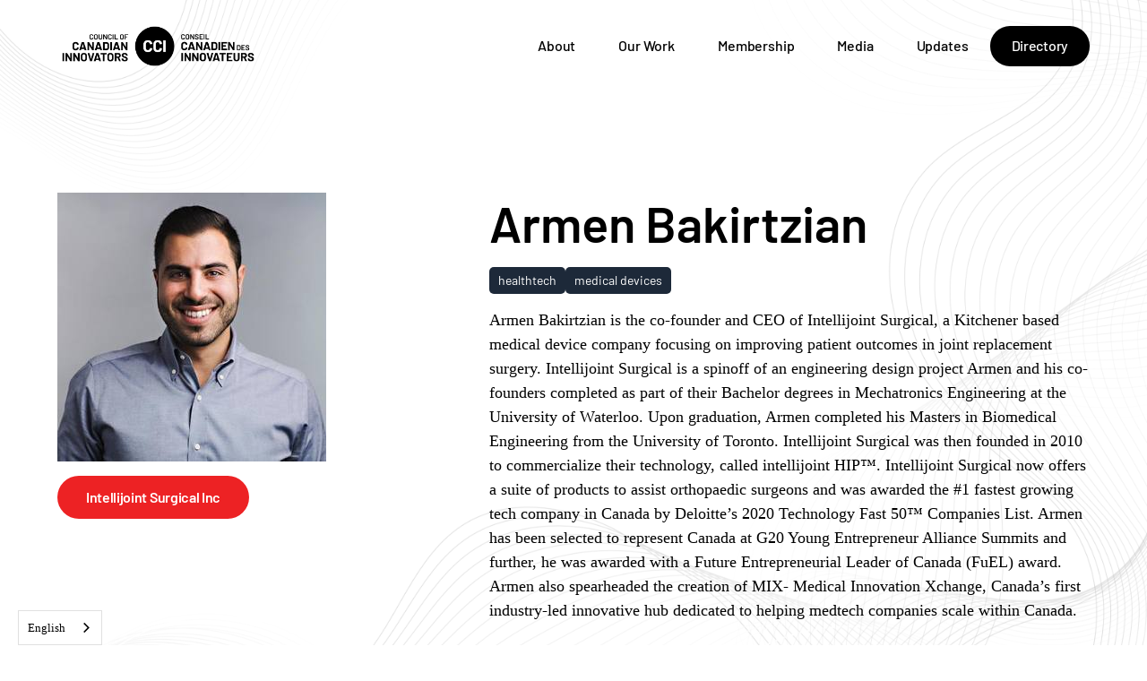

--- FILE ---
content_type: text/html; charset=utf-8
request_url: https://www.canadianinnovators.org/ceo-directory/armen-bakirtzian
body_size: 6872
content:
<!DOCTYPE html><!-- Last Published: Fri Jan 30 2026 19:51:19 GMT+0000 (Coordinated Universal Time) --><html data-wf-domain="www.canadianinnovators.org" data-wf-page="64bd98277b08937b068dc278" data-wf-site="64bc056558e886d3f5cde656" lang="en" data-wf-collection="64bd98277b08937b068dc267" data-wf-item-slug="armen-bakirtzian"><head><meta charset="utf-8"/><title>Armen Bakirtzian, Intellijoint Surgical Inc</title><meta content="Ontario, Kitchener-Waterloo" name="description"/><meta content="Armen Bakirtzian, Intellijoint Surgical Inc" property="og:title"/><meta content="Ontario, Kitchener-Waterloo" property="og:description"/><meta content="https://cdn.prod.website-files.com/64bc25206b4ad5fcc261b3aa/64cf0a0ff44d0b95f1bee5cc_o2YozAJBAzgVCDUS1gT8sKU0tEFREcpPfW5Sqt0KdSQ.jpeg" property="og:image"/><meta content="Armen Bakirtzian, Intellijoint Surgical Inc" property="twitter:title"/><meta content="Ontario, Kitchener-Waterloo" property="twitter:description"/><meta content="https://cdn.prod.website-files.com/64bc25206b4ad5fcc261b3aa/64cf0a0ff44d0b95f1bee5cc_o2YozAJBAzgVCDUS1gT8sKU0tEFREcpPfW5Sqt0KdSQ.jpeg" property="twitter:image"/><meta property="og:type" content="website"/><meta content="summary_large_image" name="twitter:card"/><meta content="width=device-width, initial-scale=1" name="viewport"/><link href="https://cdn.prod.website-files.com/64bc056558e886d3f5cde656/css/council-of-canadian-innovators.webflow.shared.21cfae009.min.css" rel="stylesheet" type="text/css" integrity="sha384-Ic+uAJMXgV1nXdj+KVh5A6Z/8sDRFJ+KSisguO63CSUrXKZgZmgbkXW/1Mksv1f9" crossorigin="anonymous"/><script type="text/javascript">!function(o,c){var n=c.documentElement,t=" w-mod-";n.className+=t+"js",("ontouchstart"in o||o.DocumentTouch&&c instanceof DocumentTouch)&&(n.className+=t+"touch")}(window,document);</script><link href="https://cdn.prod.website-files.com/64bc056558e886d3f5cde656/6500f0a81fafa5ca00843c3e_32.png" rel="shortcut icon" type="image/x-icon"/><link href="https://cdn.prod.website-files.com/64bc056558e886d3f5cde656/6500f0abcaceb619b9b09d9b_256.png" rel="apple-touch-icon"/><!-- Fathom - beautiful, simple website analytics -->
                <script src="https://cdn.usefathom.com/script.js" data-site="MWITCJBY" defer></script>
              <!-- / Fathom -->


<link rel="alternate" hreflang="en" href="https://www.canadianinnovators.org">
<script type="text/javascript" src="https://cdn.weglot.com/weglot.min.js"></script>
<script>
    Weglot.initialize({
        api_key: 'wg_92a9537c56f34501b6620034dc0568848'
    });
</script></head><body><div class="page-wrapper bg"><div data-collapse="medium" data-animation="default" data-duration="400" data-easing="ease" data-easing2="ease" role="banner" class="navigation w-nav"><div class="navigation-container"><a href="/" class="logo-link w-inline-block"><img src="https://cdn.prod.website-files.com/64bc056558e886d3f5cde656/6580d2b22d544f9a849231f1_Pat%20Edits.png" loading="eager" width="Auto" height="Auto" alt="" srcset="https://cdn.prod.website-files.com/64bc056558e886d3f5cde656/6580d2b22d544f9a849231f1_Pat%20Edits-p-500.png 500w, https://cdn.prod.website-files.com/64bc056558e886d3f5cde656/6580d2b22d544f9a849231f1_Pat%20Edits-p-800.png 800w, https://cdn.prod.website-files.com/64bc056558e886d3f5cde656/6580d2b22d544f9a849231f1_Pat%20Edits-p-1080.png 1080w, https://cdn.prod.website-files.com/64bc056558e886d3f5cde656/6580d2b22d544f9a849231f1_Pat%20Edits-p-1600.png 1600w, https://cdn.prod.website-files.com/64bc056558e886d3f5cde656/6580d2b22d544f9a849231f1_Pat%20Edits-p-2000.png 2000w, https://cdn.prod.website-files.com/64bc056558e886d3f5cde656/6580d2b22d544f9a849231f1_Pat%20Edits-p-2600.png 2600w, https://cdn.prod.website-files.com/64bc056558e886d3f5cde656/6580d2b22d544f9a849231f1_Pat%20Edits.png 2983w" sizes="(max-width: 2983px) 100vw, 2983px" class="logo"/></a><div class="navigation-wrapper"><nav role="navigation" class="navigation-menu w-nav-menu"><a href="/about" class="navigation-link w-nav-link">About</a><a href="/our-work" class="navigation-link w-nav-link">Our Work</a><a href="/membership" class="navigation-link w-nav-link">Membership</a><a href="/media" class="navigation-link w-nav-link">Media</a><a href="/updates" class="navigation-link w-nav-link">Updates</a></nav><div class="menu-button-2 w-nav-button"><div class="w-icon-nav-menu"></div></div><a href="/directory" class="navigation-button is-directory w-inline-block"><div class="button-text">Directory</div></a></div></div></div><main class="main-wrapper"><div class="global-styles w-embed"><style>

/* Focus state style for keyboard navigation for the focusable elements */
*[tabindex]:focus-visible,
  input[type="file"]:focus-visible {
   outline: 0.125rem solid #4d65ff;
   outline-offset: 0.125rem;
}

/* Get rid of top margin on first element in any rich text element */
.w-richtext > :not(div):first-child, .w-richtext > div:first-child > :first-child {
  margin-top: 0 !important;
}

/* Get rid of bottom margin on last element in any rich text element */
.w-richtext>:last-child, .w-richtext ol li:last-child, .w-richtext ul li:last-child {
	margin-bottom: 0 !important;
}

/* Prevent all click and hover interaction with an element */
.pointer-events-off {
	pointer-events: none;
}

/* Enables all click and hover interaction with an element */
.pointer-events-on {
  pointer-events: auto;
}

/* Create a class of .div-square which maintains a 1:1 dimension of a div */
.div-square::after {
	content: "";
	display: block;
	padding-bottom: 100%;
}

/* Make sure containers never lose their center alignment */
.container-medium,.container-small, .container-large {
	margin-right: auto !important;
  margin-left: auto !important;
}

/* 
Make the following elements inherit typography styles from the parent and not have hardcoded values. 
Important: You will not be able to style for example "All Links" in Designer with this CSS applied.
Uncomment this CSS to use it in the project. Leave this message for future hand-off.
*/
/*
a,
.w-input,
.w-select,
.w-tab-link,
.w-nav-link,
.w-dropdown-btn,
.w-dropdown-toggle,
.w-dropdown-link {
  color: inherit;
  text-decoration: inherit;
  font-size: inherit;
}
*/

/* Apply "..." after 3 lines of text */
.text-style-3lines {
	display: -webkit-box;
	overflow: hidden;
	-webkit-line-clamp: 3;
	-webkit-box-orient: vertical;
}

/* Apply "..." after 2 lines of text */
.text-style-2lines {
	display: -webkit-box;
	overflow: hidden;
	-webkit-line-clamp: 2;
	-webkit-box-orient: vertical;
}

/* Adds inline flex display */
.display-inlineflex {
  display: inline-flex;
}

/* These classes are never overwritten */
.hide {
  display: none !important;
}

@media screen and (max-width: 991px) {
    .hide, .hide-tablet {
        display: none !important;
    }
}
  @media screen and (max-width: 767px) {
    .hide-mobile-landscape{
      display: none !important;
    }
}
  @media screen and (max-width: 479px) {
    .hide-mobile{
      display: none !important;
    }
}
 
.margin-0 {
  margin: 0rem !important;
}
  
.padding-0 {
  padding: 0rem !important;
}

.spacing-clean {
padding: 0rem !important;
margin: 0rem !important;
}

.margin-top {
  margin-right: 0rem !important;
  margin-bottom: 0rem !important;
  margin-left: 0rem !important;
}

.padding-top {
  padding-right: 0rem !important;
  padding-bottom: 0rem !important;
  padding-left: 0rem !important;
}
  
.margin-right {
  margin-top: 0rem !important;
  margin-bottom: 0rem !important;
  margin-left: 0rem !important;
}

.padding-right {
  padding-top: 0rem !important;
  padding-bottom: 0rem !important;
  padding-left: 0rem !important;
}

.margin-bottom {
  margin-top: 0rem !important;
  margin-right: 0rem !important;
  margin-left: 0rem !important;
}

.padding-bottom {
  padding-top: 0rem !important;
  padding-right: 0rem !important;
  padding-left: 0rem !important;
}

.margin-left {
  margin-top: 0rem !important;
  margin-right: 0rem !important;
  margin-bottom: 0rem !important;
}
  
.padding-left {
  padding-top: 0rem !important;
  padding-right: 0rem !important;
  padding-bottom: 0rem !important;
}
  
.margin-horizontal {
  margin-top: 0rem !important;
  margin-bottom: 0rem !important;
}

.padding-horizontal {
  padding-top: 0rem !important;
  padding-bottom: 0rem !important;
}

.margin-vertical {
  margin-right: 0rem !important;
  margin-left: 0rem !important;
}
  
.padding-vertical {
  padding-right: 0rem !important;
  padding-left: 0rem !important;
}

/* Apply "..." at 100% width */
.truncate-width { 
		width: 100%; 
    white-space: nowrap; 
    overflow: hidden; 
    text-overflow: ellipsis; 
}
/* Removes native scrollbar */
.no-scrollbar {
    -ms-overflow-style: none;
    overflow: -moz-scrollbars-none; 
}

.no-scrollbar::-webkit-scrollbar {
    display: none;
}

</style></div><header class="section_about2-header"><div class="padding-global"><div class="container-large"><div class="padding-section-large"><div class="w-layout-grid grid-members-ceo"><div id="w-node-_22f46fea-0c8e-6fc1-7963-8bcc8a2ce59e-068dc278" class="div-logo-site"><img alt="" loading="lazy" id="w-node-f3afe143-e6d1-7e2b-6f00-d9a7257f2035-068dc278" src="https://cdn.prod.website-files.com/64bc25206b4ad5fcc261b3aa/64cf0a0ff44d0b95f1bee5cc_o2YozAJBAzgVCDUS1gT8sKU0tEFREcpPfW5Sqt0KdSQ.jpeg" class="image-team-member"/><div class="padding-xxsmall"></div><a href="/members/intellijoint-surgical-inc" class="button w-button">Intellijoint Surgical Inc</a></div><div class="margin-bottom"><h1 class="heading-style-h1 text-align-left">Armen Bakirtzian</h1><div class="padding-xxsmall"></div><div class="cl-tags-members-ceo w-dyn-list"><div role="list" class="cl-tags-ceo w-dyn-items"><div role="listitem" class="w-dyn-item"><h5 class="tag-wrapper">healthtech</h5></div><div role="listitem" class="w-dyn-item"><h5 class="tag-wrapper">medical devices</h5></div></div></div><div class="padding-xxsmall"></div><div class="text-rich-text w-richtext"><p>Armen Bakirtzian is the co-founder and CEO of Intellijoint Surgical, a Kitchener based medical device company focusing on improving patient outcomes in joint replacement surgery. Intellijoint Surgical is a spinoff of an engineering design project Armen and his co-founders completed as part of their Bachelor degrees in Mechatronics Engineering at the University of Waterloo. Upon graduation, Armen completed his Masters in Biomedical Engineering from the University of Toronto. Intellijoint Surgical was then founded in 2010 to commercialize their technology, called intellijoint HIP™. Intellijoint Surgical now offers a suite of products to assist orthopaedic surgeons and was awarded the #1 fastest growing tech company in Canada by Deloitte’s 2020 Technology Fast 50™ Companies List. Armen has been selected to represent Canada at G20 Young Entrepreneur Alliance Summits and further, he was awarded with a Future Entrepreneurial Leader of Canada (FuEL) award. Armen also spearheaded the creation of MIX- Medical Innovation Xchange, Canada’s first industry-led innovative hub dedicated to helping medtech companies scale within Canada.</p></div><div class="padding-xxsmall"></div><div class="w-layout-grid grid-numbers-members-ceo"><div id="w-node-bdd46851-fcb3-a116-3b35-c1d75acf375d-068dc278"><h4 class="heading-style-h5">Employees</h4><div class="rich-text-block">85</div></div><div id="w-node-_21b76571-9b0b-07fd-ce1b-0f458d338b5b-068dc278"><h4 class="heading-style-h5">City</h4><div class="w-dyn-list"><div role="list" class="w-dyn-items"><div role="listitem" class="w-dyn-item"><div class="rich-text-block">Kitchener-Waterloo</div></div></div></div></div><div id="w-node-ca5864d4-7ba3-18ea-7576-e6911eae80ae-068dc278"><h4 class="heading-style-h5">Province</h4><div class="rich-text-block">Ontario</div></div></div><div class="padding-small"></div><h4 class="heading-style-h5">Article Mentions</h4><div class="padding-xxsmall"></div><div class="w-dyn-list"><div role="list" class="combine-blog1_component one-liner w-dyn-items"><div id="w-node-_50f6c1b5-ba25-4a4f-afd1-7f90846dfb27-068dc278" role="listitem" class="w-dyn-item"><a href="/content/the-power-of-the-public-purse-fuelling-ontarios-future" class="combine-blog1_item line w-inline-block"><div class="combine-blog1_content no-pads"><div><h2 class="heading-style-h6">The Power of the Public Purse: Fuelling Ontario’s Future</h2><div class="padding-xxsmall"></div></div></div></a></div><div id="w-node-_50f6c1b5-ba25-4a4f-afd1-7f90846dfb27-068dc278" role="listitem" class="w-dyn-item"><a href="/content/the-cci-newsletter-may-2025" class="combine-blog1_item line w-inline-block"><div class="combine-blog1_content no-pads"><div><h2 class="heading-style-h6">The CCI Newsletter: May 2025</h2><div class="padding-xxsmall"></div></div></div></a></div><div id="w-node-_50f6c1b5-ba25-4a4f-afd1-7f90846dfb27-068dc278" role="listitem" class="w-dyn-item"><a href="/content/from-pilots-to-progress-ontario-ceos-push-for-innovation-adoption-at-queens-park" class="combine-blog1_item line w-inline-block"><div class="combine-blog1_content no-pads"><div><h2 class="heading-style-h6">From Pilots to Progress: Ontario CEOs Push for Innovation Adoption at Queen’s Park</h2><div class="padding-xxsmall"></div></div></div></a></div></div></div></div></div></div></div></div></header></main><div><footer class="footer1_component"><div class="padding-global"><div class="container-large"><div class="padding-vertical padding-xxlarge"><div class="padding-bottom padding-xxlarge"><div class="w-layout-grid footer1_top-wrapper"><div class="footer1_left-wrapper"><div class="margin-bottom margin-small"><a href="#" class="footer1_logo-link w-nav-brand"><img src="https://cdn.prod.website-files.com/64bc056558e886d3f5cde656/65011af235aaea1cbaac2c89_64dd6035cc6763460cbd520d_Barlow%20Revised%402x%20(1).svg" loading="lazy" width="Auto" alt="" class="combine-footer2_logo"/></a></div><div class="margin-bottom margin-small"><div>The Council of Canadian Innovators (CCI) is a member-based organization reshaping how governments across Canada think about and create innovation policy.</div></div><div class="combine-footer2_social-links"><a href="https://twitter.com/cadinnovators/" target="_blank" class="combine-footer2_social-link w-inline-block"><div class="combine-social_icon w-embed"><svg width="currentWidth" height="currentHeight" viewBox="0 0 24 24" fill="none" xmlns="http://www.w3.org/2000/svg">
<path d="M21.6287 6.3652C20.9165 6.68171 20.1494 6.89488 19.3452 6.99177C20.1672 6.49923 20.7954 5.72086 21.0941 4.79229C20.3254 5.24769 19.4744 5.57875 18.5684 5.75638C17.845 4.98285 16.8098 4.5 15.6681 4.5C13.1004 4.5 11.2142 6.89488 11.794 9.38181C8.49154 9.21547 5.56052 7.63288 3.60005 5.22831C2.55844 7.01438 3.06067 9.35274 4.83059 10.5365C4.17979 10.5155 3.56775 10.3362 3.03161 10.0391C2.988 11.88 4.30898 13.6031 6.22101 13.9875C5.66226 14.1393 5.0486 14.1748 4.42525 14.0553C4.93071 15.6347 6.40188 16.7828 8.1395 16.8151C6.46486 18.1264 4.36066 18.7126 2.25 18.4639C4.01023 19.5927 6.09828 20.25 8.34297 20.25C15.7262 20.25 19.8959 14.0149 19.644 8.42256C20.4223 7.86381 21.0957 7.16295 21.6287 6.3652Z" fill="currentColor"/>
</svg></div></a><a href="https://www.linkedin.com/company/16161197/" target="_blank" class="combine-footer2_social-link w-inline-block"><div class="combine-social_icon w-embed"><svg width="currentWidth" height="currentHeight" viewBox="0 0 24 24" fill="none" xmlns="http://www.w3.org/2000/svg">
<path fill-rule="evenodd" clip-rule="evenodd" d="M2.62988 4.19648C2.62988 3.78103 2.79492 3.38259 3.08869 3.08882C3.38247 2.79505 3.7809 2.63001 4.19636 2.63001H19.8117C20.0176 2.62967 20.2215 2.66995 20.4118 2.74853C20.6021 2.82711 20.7751 2.94246 20.9207 3.08796C21.0664 3.23347 21.1819 3.40628 21.2607 3.59649C21.3395 3.78671 21.38 3.9906 21.3799 4.19648V19.8118C21.3801 20.0177 21.3397 20.2217 21.261 20.412C21.1824 20.6023 21.0669 20.7752 20.9214 20.9209C20.7758 21.0665 20.6029 21.1821 20.4127 21.2608C20.2224 21.3396 20.0185 21.3801 19.8126 21.38H4.19636C3.99058 21.38 3.78681 21.3395 3.5967 21.2607C3.40659 21.1819 3.23386 21.0664 3.08839 20.9209C2.94292 20.7753 2.82755 20.6026 2.74888 20.4124C2.67021 20.2222 2.62977 20.0185 2.62988 19.8127V4.19648ZM10.0515 9.77887H12.5904V11.0539C12.9569 10.3209 13.8944 9.66126 15.3032 9.66126C18.004 9.66126 18.6441 11.1212 18.6441 13.7999V18.7618H15.9108V14.4101C15.9108 12.8846 15.5444 12.0238 14.6137 12.0238C13.3225 12.0238 12.7856 12.9519 12.7856 14.4101V18.7618H10.0515V9.77887ZM5.36397 18.6451H8.09806V9.66126H5.36397V18.6442V18.6451ZM8.48926 6.73114C8.49441 6.96524 8.45276 7.19801 8.36673 7.41579C8.28071 7.63356 8.15206 7.83197 7.98832 7.99935C7.82458 8.16674 7.62906 8.29973 7.41322 8.39052C7.19739 8.48132 6.9656 8.52809 6.73145 8.52809C6.49729 8.52809 6.2655 8.48132 6.04967 8.39052C5.83383 8.29973 5.63831 8.16674 5.47457 7.99935C5.31083 7.83197 5.18218 7.63356 5.09616 7.41579C5.01013 7.19801 4.96848 6.96524 4.97363 6.73114C4.98375 6.27164 5.17339 5.83437 5.50194 5.51298C5.8305 5.19158 6.27183 5.01161 6.73145 5.01161C7.19106 5.01161 7.63239 5.19158 7.96095 5.51298C8.2895 5.83437 8.47914 6.27164 8.48926 6.73114Z" fill="currentColor"/>
</svg></div></a></div></div><div class="w-layout-grid footer1_menu-wrapper"><div class="footer1_link-list"><div class="margin-bottom margin-xsmall"><div class="text-weight-semibold"><a href="/about" class="links-heading-footer">About</a></div></div><a href="/about" class="footer1_link">Who We Are</a><a href="/about#history" class="footer1_link">History</a><a href="/about#team" class="footer1_link">Our Team</a><a href="/about#careers" class="footer1_link">Careers</a><a href="/contact" class="footer1_link">Contact</a></div><div class="footer1_link-list"><div class="margin-bottom margin-xsmall"><div class="text-weight-semibold"><a href="/our-work" class="links-heading-footer">Our Work</a></div></div><a href="/advocacy" class="footer1_link">Priorities</a><a href="/education" class="footer1_link">Education</a><a href="/updates" class="footer1_link">Updates</a><a href="/media" class="footer1_link">Media</a><a href="/events" class="footer1_link">Events</a></div><div class="footer1_link-list"><div class="margin-bottom margin-xsmall"><div class="text-weight-semibold"><a href="/membership" class="links-heading-footer">Membership</a></div></div><a href="/membership#benefits" class="footer1_link">Benefits</a><a href="/membership" class="footer1_link">How to join</a><a href="/member-directory" class="footer1_link">Scale Up Directory</a><a href="/ceo-directory" class="footer1_link">CEO Directory</a></div></div></div><form action="/search" class="search-2 w-form"><input class="search-input-2 w-input" maxlength="256" name="query" placeholder="Search…" type="search" id="search" required=""/><input type="submit" class="search-button w-button" value=" "/></form></div><div class="line-divider"></div><div class="padding-top padding-medium"><div class="footer1_bottom-wrapper"><div class="footer1_credit-text">© 2024 Council of Canadian Innovators</div></div></div></div></div></div></footer></div></div><script src="https://d3e54v103j8qbb.cloudfront.net/js/jquery-3.5.1.min.dc5e7f18c8.js?site=64bc056558e886d3f5cde656" type="text/javascript" integrity="sha256-9/aliU8dGd2tb6OSsuzixeV4y/faTqgFtohetphbbj0=" crossorigin="anonymous"></script><script src="https://cdn.prod.website-files.com/64bc056558e886d3f5cde656/js/webflow.schunk.36b8fb49256177c8.js" type="text/javascript" integrity="sha384-4abIlA5/v7XaW1HMXKBgnUuhnjBYJ/Z9C1OSg4OhmVw9O3QeHJ/qJqFBERCDPv7G" crossorigin="anonymous"></script><script src="https://cdn.prod.website-files.com/64bc056558e886d3f5cde656/js/webflow.schunk.561f32baf1d27d88.js" type="text/javascript" integrity="sha384-UrNt8f1JYWGApq5H/4YE5K6BiZoOX1YOibJksaQIjlE1tnDYTO2q4Qo40rfQ8bGJ" crossorigin="anonymous"></script><script src="https://cdn.prod.website-files.com/64bc056558e886d3f5cde656/js/webflow.0cd0f1be.f1de7e4db927e118.js" type="text/javascript" integrity="sha384-dz6Z4zNb1wDBFlXNdziDkL2eCEPr36xJzN444PdLRJ9gW9/apzUlP1P2roC8x+I6" crossorigin="anonymous"></script></body></html>

--- FILE ---
content_type: text/css
request_url: https://cdn.prod.website-files.com/64bc056558e886d3f5cde656/css/council-of-canadian-innovators.webflow.shared.21cfae009.min.css
body_size: 22845
content:
html{-webkit-text-size-adjust:100%;-ms-text-size-adjust:100%;font-family:sans-serif}body{margin:0}article,aside,details,figcaption,figure,footer,header,hgroup,main,menu,nav,section,summary{display:block}audio,canvas,progress,video{vertical-align:baseline;display:inline-block}audio:not([controls]){height:0;display:none}[hidden],template{display:none}a{background-color:#0000}a:active,a:hover{outline:0}abbr[title]{border-bottom:1px dotted}b,strong{font-weight:700}dfn{font-style:italic}h1{margin:.67em 0;font-size:2em}mark{color:#000;background:#ff0}small{font-size:80%}sub,sup{vertical-align:baseline;font-size:75%;line-height:0;position:relative}sup{top:-.5em}sub{bottom:-.25em}img{border:0}svg:not(:root){overflow:hidden}hr{box-sizing:content-box;height:0}pre{overflow:auto}code,kbd,pre,samp{font-family:monospace;font-size:1em}button,input,optgroup,select,textarea{color:inherit;font:inherit;margin:0}button{overflow:visible}button,select{text-transform:none}button,html input[type=button],input[type=reset]{-webkit-appearance:button;cursor:pointer}button[disabled],html input[disabled]{cursor:default}button::-moz-focus-inner,input::-moz-focus-inner{border:0;padding:0}input{line-height:normal}input[type=checkbox],input[type=radio]{box-sizing:border-box;padding:0}input[type=number]::-webkit-inner-spin-button,input[type=number]::-webkit-outer-spin-button{height:auto}input[type=search]{-webkit-appearance:none}input[type=search]::-webkit-search-cancel-button,input[type=search]::-webkit-search-decoration{-webkit-appearance:none}legend{border:0;padding:0}textarea{overflow:auto}optgroup{font-weight:700}table{border-collapse:collapse;border-spacing:0}td,th{padding:0}@font-face{font-family:webflow-icons;src:url([data-uri])format("truetype");font-weight:400;font-style:normal}[class^=w-icon-],[class*=\ w-icon-]{speak:none;font-variant:normal;text-transform:none;-webkit-font-smoothing:antialiased;-moz-osx-font-smoothing:grayscale;font-style:normal;font-weight:400;line-height:1;font-family:webflow-icons!important}.w-icon-slider-right:before{content:""}.w-icon-slider-left:before{content:""}.w-icon-nav-menu:before{content:""}.w-icon-arrow-down:before,.w-icon-dropdown-toggle:before{content:""}.w-icon-file-upload-remove:before{content:""}.w-icon-file-upload-icon:before{content:""}*{box-sizing:border-box}html{height:100%}body{color:#333;background-color:#fff;min-height:100%;margin:0;font-family:Arial,sans-serif;font-size:14px;line-height:20px}img{vertical-align:middle;max-width:100%;display:inline-block}html.w-mod-touch *{background-attachment:scroll!important}.w-block{display:block}.w-inline-block{max-width:100%;display:inline-block}.w-clearfix:before,.w-clearfix:after{content:" ";grid-area:1/1/2/2;display:table}.w-clearfix:after{clear:both}.w-hidden{display:none}.w-button{color:#fff;line-height:inherit;cursor:pointer;background-color:#3898ec;border:0;border-radius:0;padding:9px 15px;text-decoration:none;display:inline-block}input.w-button{-webkit-appearance:button}html[data-w-dynpage] [data-w-cloak]{color:#0000!important}.w-code-block{margin:unset}pre.w-code-block code{all:inherit}.w-optimization{display:contents}.w-webflow-badge,.w-webflow-badge>img{box-sizing:unset;width:unset;height:unset;max-height:unset;max-width:unset;min-height:unset;min-width:unset;margin:unset;padding:unset;float:unset;clear:unset;border:unset;border-radius:unset;background:unset;background-image:unset;background-position:unset;background-size:unset;background-repeat:unset;background-origin:unset;background-clip:unset;background-attachment:unset;background-color:unset;box-shadow:unset;transform:unset;direction:unset;font-family:unset;font-weight:unset;color:unset;font-size:unset;line-height:unset;font-style:unset;font-variant:unset;text-align:unset;letter-spacing:unset;-webkit-text-decoration:unset;text-decoration:unset;text-indent:unset;text-transform:unset;list-style-type:unset;text-shadow:unset;vertical-align:unset;cursor:unset;white-space:unset;word-break:unset;word-spacing:unset;word-wrap:unset;transition:unset}.w-webflow-badge{white-space:nowrap;cursor:pointer;box-shadow:0 0 0 1px #0000001a,0 1px 3px #0000001a;visibility:visible!important;opacity:1!important;z-index:2147483647!important;color:#aaadb0!important;overflow:unset!important;background-color:#fff!important;border-radius:3px!important;width:auto!important;height:auto!important;margin:0!important;padding:6px!important;font-size:12px!important;line-height:14px!important;text-decoration:none!important;display:inline-block!important;position:fixed!important;inset:auto 12px 12px auto!important;transform:none!important}.w-webflow-badge>img{position:unset;visibility:unset!important;opacity:1!important;vertical-align:middle!important;display:inline-block!important}h1,h2,h3,h4,h5,h6{margin-bottom:10px;font-weight:700}h1{margin-top:20px;font-size:38px;line-height:44px}h2{margin-top:20px;font-size:32px;line-height:36px}h3{margin-top:20px;font-size:24px;line-height:30px}h4{margin-top:10px;font-size:18px;line-height:24px}h5{margin-top:10px;font-size:14px;line-height:20px}h6{margin-top:10px;font-size:12px;line-height:18px}p{margin-top:0;margin-bottom:10px}blockquote{border-left:5px solid #e2e2e2;margin:0 0 10px;padding:10px 20px;font-size:18px;line-height:22px}figure{margin:0 0 10px}figcaption{text-align:center;margin-top:5px}ul,ol{margin-top:0;margin-bottom:10px;padding-left:40px}.w-list-unstyled{padding-left:0;list-style:none}.w-embed:before,.w-embed:after{content:" ";grid-area:1/1/2/2;display:table}.w-embed:after{clear:both}.w-video{width:100%;padding:0;position:relative}.w-video iframe,.w-video object,.w-video embed{border:none;width:100%;height:100%;position:absolute;top:0;left:0}fieldset{border:0;margin:0;padding:0}button,[type=button],[type=reset]{cursor:pointer;-webkit-appearance:button;border:0}.w-form{margin:0 0 15px}.w-form-done{text-align:center;background-color:#ddd;padding:20px;display:none}.w-form-fail{background-color:#ffdede;margin-top:10px;padding:10px;display:none}label{margin-bottom:5px;font-weight:700;display:block}.w-input,.w-select{color:#333;vertical-align:middle;background-color:#fff;border:1px solid #ccc;width:100%;height:38px;margin-bottom:10px;padding:8px 12px;font-size:14px;line-height:1.42857;display:block}.w-input::placeholder,.w-select::placeholder{color:#999}.w-input:focus,.w-select:focus{border-color:#3898ec;outline:0}.w-input[disabled],.w-select[disabled],.w-input[readonly],.w-select[readonly],fieldset[disabled] .w-input,fieldset[disabled] .w-select{cursor:not-allowed}.w-input[disabled]:not(.w-input-disabled),.w-select[disabled]:not(.w-input-disabled),.w-input[readonly],.w-select[readonly],fieldset[disabled]:not(.w-input-disabled) .w-input,fieldset[disabled]:not(.w-input-disabled) .w-select{background-color:#eee}textarea.w-input,textarea.w-select{height:auto}.w-select{background-color:#f3f3f3}.w-select[multiple]{height:auto}.w-form-label{cursor:pointer;margin-bottom:0;font-weight:400;display:inline-block}.w-radio{margin-bottom:5px;padding-left:20px;display:block}.w-radio:before,.w-radio:after{content:" ";grid-area:1/1/2/2;display:table}.w-radio:after{clear:both}.w-radio-input{float:left;margin:3px 0 0 -20px;line-height:normal}.w-file-upload{margin-bottom:10px;display:block}.w-file-upload-input{opacity:0;z-index:-100;width:.1px;height:.1px;position:absolute;overflow:hidden}.w-file-upload-default,.w-file-upload-uploading,.w-file-upload-success{color:#333;display:inline-block}.w-file-upload-error{margin-top:10px;display:block}.w-file-upload-default.w-hidden,.w-file-upload-uploading.w-hidden,.w-file-upload-error.w-hidden,.w-file-upload-success.w-hidden{display:none}.w-file-upload-uploading-btn{cursor:pointer;background-color:#fafafa;border:1px solid #ccc;margin:0;padding:8px 12px;font-size:14px;font-weight:400;display:flex}.w-file-upload-file{background-color:#fafafa;border:1px solid #ccc;flex-grow:1;justify-content:space-between;margin:0;padding:8px 9px 8px 11px;display:flex}.w-file-upload-file-name{font-size:14px;font-weight:400;display:block}.w-file-remove-link{cursor:pointer;width:auto;height:auto;margin-top:3px;margin-left:10px;padding:3px;display:block}.w-icon-file-upload-remove{margin:auto;font-size:10px}.w-file-upload-error-msg{color:#ea384c;padding:2px 0;display:inline-block}.w-file-upload-info{padding:0 12px;line-height:38px;display:inline-block}.w-file-upload-label{cursor:pointer;background-color:#fafafa;border:1px solid #ccc;margin:0;padding:8px 12px;font-size:14px;font-weight:400;display:inline-block}.w-icon-file-upload-icon,.w-icon-file-upload-uploading{width:20px;margin-right:8px;display:inline-block}.w-icon-file-upload-uploading{height:20px}.w-container{max-width:940px;margin-left:auto;margin-right:auto}.w-container:before,.w-container:after{content:" ";grid-area:1/1/2/2;display:table}.w-container:after{clear:both}.w-container .w-row{margin-left:-10px;margin-right:-10px}.w-row:before,.w-row:after{content:" ";grid-area:1/1/2/2;display:table}.w-row:after{clear:both}.w-row .w-row{margin-left:0;margin-right:0}.w-col{float:left;width:100%;min-height:1px;padding-left:10px;padding-right:10px;position:relative}.w-col .w-col{padding-left:0;padding-right:0}.w-col-1{width:8.33333%}.w-col-2{width:16.6667%}.w-col-3{width:25%}.w-col-4{width:33.3333%}.w-col-5{width:41.6667%}.w-col-6{width:50%}.w-col-7{width:58.3333%}.w-col-8{width:66.6667%}.w-col-9{width:75%}.w-col-10{width:83.3333%}.w-col-11{width:91.6667%}.w-col-12{width:100%}.w-hidden-main{display:none!important}@media screen and (max-width:991px){.w-container{max-width:728px}.w-hidden-main{display:inherit!important}.w-hidden-medium{display:none!important}.w-col-medium-1{width:8.33333%}.w-col-medium-2{width:16.6667%}.w-col-medium-3{width:25%}.w-col-medium-4{width:33.3333%}.w-col-medium-5{width:41.6667%}.w-col-medium-6{width:50%}.w-col-medium-7{width:58.3333%}.w-col-medium-8{width:66.6667%}.w-col-medium-9{width:75%}.w-col-medium-10{width:83.3333%}.w-col-medium-11{width:91.6667%}.w-col-medium-12{width:100%}.w-col-stack{width:100%;left:auto;right:auto}}@media screen and (max-width:767px){.w-hidden-main,.w-hidden-medium{display:inherit!important}.w-hidden-small{display:none!important}.w-row,.w-container .w-row{margin-left:0;margin-right:0}.w-col{width:100%;left:auto;right:auto}.w-col-small-1{width:8.33333%}.w-col-small-2{width:16.6667%}.w-col-small-3{width:25%}.w-col-small-4{width:33.3333%}.w-col-small-5{width:41.6667%}.w-col-small-6{width:50%}.w-col-small-7{width:58.3333%}.w-col-small-8{width:66.6667%}.w-col-small-9{width:75%}.w-col-small-10{width:83.3333%}.w-col-small-11{width:91.6667%}.w-col-small-12{width:100%}}@media screen and (max-width:479px){.w-container{max-width:none}.w-hidden-main,.w-hidden-medium,.w-hidden-small{display:inherit!important}.w-hidden-tiny{display:none!important}.w-col{width:100%}.w-col-tiny-1{width:8.33333%}.w-col-tiny-2{width:16.6667%}.w-col-tiny-3{width:25%}.w-col-tiny-4{width:33.3333%}.w-col-tiny-5{width:41.6667%}.w-col-tiny-6{width:50%}.w-col-tiny-7{width:58.3333%}.w-col-tiny-8{width:66.6667%}.w-col-tiny-9{width:75%}.w-col-tiny-10{width:83.3333%}.w-col-tiny-11{width:91.6667%}.w-col-tiny-12{width:100%}}.w-widget{position:relative}.w-widget-map{width:100%;height:400px}.w-widget-map label{width:auto;display:inline}.w-widget-map img{max-width:inherit}.w-widget-map .gm-style-iw{text-align:center}.w-widget-map .gm-style-iw>button{display:none!important}.w-widget-twitter{overflow:hidden}.w-widget-twitter-count-shim{vertical-align:top;text-align:center;background:#fff;border:1px solid #758696;border-radius:3px;width:28px;height:20px;display:inline-block;position:relative}.w-widget-twitter-count-shim *{pointer-events:none;-webkit-user-select:none;user-select:none}.w-widget-twitter-count-shim .w-widget-twitter-count-inner{text-align:center;color:#999;font-family:serif;font-size:15px;line-height:12px;position:relative}.w-widget-twitter-count-shim .w-widget-twitter-count-clear{display:block;position:relative}.w-widget-twitter-count-shim.w--large{width:36px;height:28px}.w-widget-twitter-count-shim.w--large .w-widget-twitter-count-inner{font-size:18px;line-height:18px}.w-widget-twitter-count-shim:not(.w--vertical){margin-left:5px;margin-right:8px}.w-widget-twitter-count-shim:not(.w--vertical).w--large{margin-left:6px}.w-widget-twitter-count-shim:not(.w--vertical):before,.w-widget-twitter-count-shim:not(.w--vertical):after{content:" ";pointer-events:none;border:solid #0000;width:0;height:0;position:absolute;top:50%;left:0}.w-widget-twitter-count-shim:not(.w--vertical):before{border-width:4px;border-color:#75869600 #5d6c7b #75869600 #75869600;margin-top:-4px;margin-left:-9px}.w-widget-twitter-count-shim:not(.w--vertical).w--large:before{border-width:5px;margin-top:-5px;margin-left:-10px}.w-widget-twitter-count-shim:not(.w--vertical):after{border-width:4px;border-color:#fff0 #fff #fff0 #fff0;margin-top:-4px;margin-left:-8px}.w-widget-twitter-count-shim:not(.w--vertical).w--large:after{border-width:5px;margin-top:-5px;margin-left:-9px}.w-widget-twitter-count-shim.w--vertical{width:61px;height:33px;margin-bottom:8px}.w-widget-twitter-count-shim.w--vertical:before,.w-widget-twitter-count-shim.w--vertical:after{content:" ";pointer-events:none;border:solid #0000;width:0;height:0;position:absolute;top:100%;left:50%}.w-widget-twitter-count-shim.w--vertical:before{border-width:5px;border-color:#5d6c7b #75869600 #75869600;margin-left:-5px}.w-widget-twitter-count-shim.w--vertical:after{border-width:4px;border-color:#fff #fff0 #fff0;margin-left:-4px}.w-widget-twitter-count-shim.w--vertical .w-widget-twitter-count-inner{font-size:18px;line-height:22px}.w-widget-twitter-count-shim.w--vertical.w--large{width:76px}.w-background-video{color:#fff;height:500px;position:relative;overflow:hidden}.w-background-video>video{object-fit:cover;z-index:-100;background-position:50%;background-size:cover;width:100%;height:100%;margin:auto;position:absolute;inset:-100%}.w-background-video>video::-webkit-media-controls-start-playback-button{-webkit-appearance:none;display:none!important}.w-background-video--control{background-color:#0000;padding:0;position:absolute;bottom:1em;right:1em}.w-background-video--control>[hidden]{display:none!important}.w-slider{text-align:center;clear:both;-webkit-tap-highlight-color:#0000;tap-highlight-color:#0000;background:#ddd;height:300px;position:relative}.w-slider-mask{z-index:1;white-space:nowrap;height:100%;display:block;position:relative;left:0;right:0;overflow:hidden}.w-slide{vertical-align:top;white-space:normal;text-align:left;width:100%;height:100%;display:inline-block;position:relative}.w-slider-nav{z-index:2;text-align:center;-webkit-tap-highlight-color:#0000;tap-highlight-color:#0000;height:40px;margin:auto;padding-top:10px;position:absolute;inset:auto 0 0}.w-slider-nav.w-round>div{border-radius:100%}.w-slider-nav.w-num>div{font-size:inherit;line-height:inherit;width:auto;height:auto;padding:.2em .5em}.w-slider-nav.w-shadow>div{box-shadow:0 0 3px #3336}.w-slider-nav-invert{color:#fff}.w-slider-nav-invert>div{background-color:#2226}.w-slider-nav-invert>div.w-active{background-color:#222}.w-slider-dot{cursor:pointer;background-color:#fff6;width:1em;height:1em;margin:0 3px .5em;transition:background-color .1s,color .1s;display:inline-block;position:relative}.w-slider-dot.w-active{background-color:#fff}.w-slider-dot:focus{outline:none;box-shadow:0 0 0 2px #fff}.w-slider-dot:focus.w-active{box-shadow:none}.w-slider-arrow-left,.w-slider-arrow-right{cursor:pointer;color:#fff;-webkit-tap-highlight-color:#0000;tap-highlight-color:#0000;-webkit-user-select:none;user-select:none;width:80px;margin:auto;font-size:40px;position:absolute;inset:0;overflow:hidden}.w-slider-arrow-left [class^=w-icon-],.w-slider-arrow-right [class^=w-icon-],.w-slider-arrow-left [class*=\ w-icon-],.w-slider-arrow-right [class*=\ w-icon-]{position:absolute}.w-slider-arrow-left:focus,.w-slider-arrow-right:focus{outline:0}.w-slider-arrow-left{z-index:3;right:auto}.w-slider-arrow-right{z-index:4;left:auto}.w-icon-slider-left,.w-icon-slider-right{width:1em;height:1em;margin:auto;inset:0}.w-slider-aria-label{clip:rect(0 0 0 0);border:0;width:1px;height:1px;margin:-1px;padding:0;position:absolute;overflow:hidden}.w-slider-force-show{display:block!important}.w-dropdown{text-align:left;z-index:900;margin-left:auto;margin-right:auto;display:inline-block;position:relative}.w-dropdown-btn,.w-dropdown-toggle,.w-dropdown-link{vertical-align:top;color:#222;text-align:left;white-space:nowrap;margin-left:auto;margin-right:auto;padding:20px;text-decoration:none;position:relative}.w-dropdown-toggle{-webkit-user-select:none;user-select:none;cursor:pointer;padding-right:40px;display:inline-block}.w-dropdown-toggle:focus{outline:0}.w-icon-dropdown-toggle{width:1em;height:1em;margin:auto 20px auto auto;position:absolute;top:0;bottom:0;right:0}.w-dropdown-list{background:#ddd;min-width:100%;display:none;position:absolute}.w-dropdown-list.w--open{display:block}.w-dropdown-link{color:#222;padding:10px 20px;display:block}.w-dropdown-link.w--current{color:#0082f3}.w-dropdown-link:focus{outline:0}@media screen and (max-width:767px){.w-nav-brand{padding-left:10px}}.w-lightbox-backdrop{cursor:auto;letter-spacing:normal;text-indent:0;text-shadow:none;text-transform:none;visibility:visible;white-space:normal;word-break:normal;word-spacing:normal;word-wrap:normal;color:#fff;text-align:center;z-index:2000;opacity:0;-webkit-user-select:none;-moz-user-select:none;-webkit-tap-highlight-color:transparent;background:#000000e6;outline:0;font-family:Helvetica Neue,Helvetica,Ubuntu,Segoe UI,Verdana,sans-serif;font-size:17px;font-style:normal;font-weight:300;line-height:1.2;list-style:disc;position:fixed;inset:0;-webkit-transform:translate(0)}.w-lightbox-backdrop,.w-lightbox-container{-webkit-overflow-scrolling:touch;height:100%;overflow:auto}.w-lightbox-content{height:100vh;position:relative;overflow:hidden}.w-lightbox-view{opacity:0;width:100vw;height:100vh;position:absolute}.w-lightbox-view:before{content:"";height:100vh}.w-lightbox-group,.w-lightbox-group .w-lightbox-view,.w-lightbox-group .w-lightbox-view:before{height:86vh}.w-lightbox-frame,.w-lightbox-view:before{vertical-align:middle;display:inline-block}.w-lightbox-figure{margin:0;position:relative}.w-lightbox-group .w-lightbox-figure{cursor:pointer}.w-lightbox-img{width:auto;max-width:none;height:auto}.w-lightbox-image{float:none;max-width:100vw;max-height:100vh;display:block}.w-lightbox-group .w-lightbox-image{max-height:86vh}.w-lightbox-caption{text-align:left;text-overflow:ellipsis;white-space:nowrap;background:#0006;padding:.5em 1em;position:absolute;bottom:0;left:0;right:0;overflow:hidden}.w-lightbox-embed{width:100%;height:100%;position:absolute;inset:0}.w-lightbox-control{cursor:pointer;background-position:50%;background-repeat:no-repeat;background-size:24px;width:4em;transition:all .3s;position:absolute;top:0}.w-lightbox-left{background-image:url([data-uri]);display:none;bottom:0;left:0}.w-lightbox-right{background-image:url([data-uri]);display:none;bottom:0;right:0}.w-lightbox-close{background-image:url([data-uri]);background-size:18px;height:2.6em;right:0}.w-lightbox-strip{white-space:nowrap;padding:0 1vh;line-height:0;position:absolute;bottom:0;left:0;right:0;overflow:auto hidden}.w-lightbox-item{box-sizing:content-box;cursor:pointer;width:10vh;padding:2vh 1vh;display:inline-block;-webkit-transform:translate(0,0)}.w-lightbox-active{opacity:.3}.w-lightbox-thumbnail{background:#222;height:10vh;position:relative;overflow:hidden}.w-lightbox-thumbnail-image{position:absolute;top:0;left:0}.w-lightbox-thumbnail .w-lightbox-tall{width:100%;top:50%;transform:translateY(-50%)}.w-lightbox-thumbnail .w-lightbox-wide{height:100%;left:50%;transform:translate(-50%)}.w-lightbox-spinner{box-sizing:border-box;border:5px solid #0006;border-radius:50%;width:40px;height:40px;margin-top:-20px;margin-left:-20px;animation:.8s linear infinite spin;position:absolute;top:50%;left:50%}.w-lightbox-spinner:after{content:"";border:3px solid #0000;border-bottom-color:#fff;border-radius:50%;position:absolute;inset:-4px}.w-lightbox-hide{display:none}.w-lightbox-noscroll{overflow:hidden}@media (min-width:768px){.w-lightbox-content{height:96vh;margin-top:2vh}.w-lightbox-view,.w-lightbox-view:before{height:96vh}.w-lightbox-group,.w-lightbox-group .w-lightbox-view,.w-lightbox-group .w-lightbox-view:before{height:84vh}.w-lightbox-image{max-width:96vw;max-height:96vh}.w-lightbox-group .w-lightbox-image{max-width:82.3vw;max-height:84vh}.w-lightbox-left,.w-lightbox-right{opacity:.5;display:block}.w-lightbox-close{opacity:.8}.w-lightbox-control:hover{opacity:1}}.w-lightbox-inactive,.w-lightbox-inactive:hover{opacity:0}.w-richtext:before,.w-richtext:after{content:" ";grid-area:1/1/2/2;display:table}.w-richtext:after{clear:both}.w-richtext[contenteditable=true]:before,.w-richtext[contenteditable=true]:after{white-space:initial}.w-richtext ol,.w-richtext ul{overflow:hidden}.w-richtext .w-richtext-figure-selected.w-richtext-figure-type-video div:after,.w-richtext .w-richtext-figure-selected[data-rt-type=video] div:after,.w-richtext .w-richtext-figure-selected.w-richtext-figure-type-image div,.w-richtext .w-richtext-figure-selected[data-rt-type=image] div{outline:2px solid #2895f7}.w-richtext figure.w-richtext-figure-type-video>div:after,.w-richtext figure[data-rt-type=video]>div:after{content:"";display:none;position:absolute;inset:0}.w-richtext figure{max-width:60%;position:relative}.w-richtext figure>div:before{cursor:default!important}.w-richtext figure img{width:100%}.w-richtext figure figcaption.w-richtext-figcaption-placeholder{opacity:.6}.w-richtext figure div{color:#0000;font-size:0}.w-richtext figure.w-richtext-figure-type-image,.w-richtext figure[data-rt-type=image]{display:table}.w-richtext figure.w-richtext-figure-type-image>div,.w-richtext figure[data-rt-type=image]>div{display:inline-block}.w-richtext figure.w-richtext-figure-type-image>figcaption,.w-richtext figure[data-rt-type=image]>figcaption{caption-side:bottom;display:table-caption}.w-richtext figure.w-richtext-figure-type-video,.w-richtext figure[data-rt-type=video]{width:60%;height:0}.w-richtext figure.w-richtext-figure-type-video iframe,.w-richtext figure[data-rt-type=video] iframe{width:100%;height:100%;position:absolute;top:0;left:0}.w-richtext figure.w-richtext-figure-type-video>div,.w-richtext figure[data-rt-type=video]>div{width:100%}.w-richtext figure.w-richtext-align-center{clear:both;margin-left:auto;margin-right:auto}.w-richtext figure.w-richtext-align-center.w-richtext-figure-type-image>div,.w-richtext figure.w-richtext-align-center[data-rt-type=image]>div{max-width:100%}.w-richtext figure.w-richtext-align-normal{clear:both}.w-richtext figure.w-richtext-align-fullwidth{text-align:center;clear:both;width:100%;max-width:100%;margin-left:auto;margin-right:auto;display:block}.w-richtext figure.w-richtext-align-fullwidth>div{padding-bottom:inherit;display:inline-block}.w-richtext figure.w-richtext-align-fullwidth>figcaption{display:block}.w-richtext figure.w-richtext-align-floatleft{float:left;clear:none;margin-right:15px}.w-richtext figure.w-richtext-align-floatright{float:right;clear:none;margin-left:15px}.w-nav{z-index:1000;background:#ddd;position:relative}.w-nav:before,.w-nav:after{content:" ";grid-area:1/1/2/2;display:table}.w-nav:after{clear:both}.w-nav-brand{float:left;color:#333;text-decoration:none;position:relative}.w-nav-link{vertical-align:top;color:#222;text-align:left;margin-left:auto;margin-right:auto;padding:20px;text-decoration:none;display:inline-block;position:relative}.w-nav-link.w--current{color:#0082f3}.w-nav-menu{float:right;position:relative}[data-nav-menu-open]{text-align:center;background:#c8c8c8;min-width:200px;position:absolute;top:100%;left:0;right:0;overflow:visible;display:block!important}.w--nav-link-open{display:block;position:relative}.w-nav-overlay{width:100%;display:none;position:absolute;top:100%;left:0;right:0;overflow:hidden}.w-nav-overlay [data-nav-menu-open]{top:0}.w-nav[data-animation=over-left] .w-nav-overlay{width:auto}.w-nav[data-animation=over-left] .w-nav-overlay,.w-nav[data-animation=over-left] [data-nav-menu-open]{z-index:1;top:0;right:auto}.w-nav[data-animation=over-right] .w-nav-overlay{width:auto}.w-nav[data-animation=over-right] .w-nav-overlay,.w-nav[data-animation=over-right] [data-nav-menu-open]{z-index:1;top:0;left:auto}.w-nav-button{float:right;cursor:pointer;-webkit-tap-highlight-color:#0000;tap-highlight-color:#0000;-webkit-user-select:none;user-select:none;padding:18px;font-size:24px;display:none;position:relative}.w-nav-button:focus{outline:0}.w-nav-button.w--open{color:#fff;background-color:#c8c8c8}.w-nav[data-collapse=all] .w-nav-menu{display:none}.w-nav[data-collapse=all] .w-nav-button,.w--nav-dropdown-open,.w--nav-dropdown-toggle-open{display:block}.w--nav-dropdown-list-open{position:static}@media screen and (max-width:991px){.w-nav[data-collapse=medium] .w-nav-menu{display:none}.w-nav[data-collapse=medium] .w-nav-button{display:block}}@media screen and (max-width:767px){.w-nav[data-collapse=small] .w-nav-menu{display:none}.w-nav[data-collapse=small] .w-nav-button{display:block}.w-nav-brand{padding-left:10px}}@media screen and (max-width:479px){.w-nav[data-collapse=tiny] .w-nav-menu{display:none}.w-nav[data-collapse=tiny] .w-nav-button{display:block}}.w-tabs{position:relative}.w-tabs:before,.w-tabs:after{content:" ";grid-area:1/1/2/2;display:table}.w-tabs:after{clear:both}.w-tab-menu{position:relative}.w-tab-link{vertical-align:top;text-align:left;cursor:pointer;color:#222;background-color:#ddd;padding:9px 30px;text-decoration:none;display:inline-block;position:relative}.w-tab-link.w--current{background-color:#c8c8c8}.w-tab-link:focus{outline:0}.w-tab-content{display:block;position:relative;overflow:hidden}.w-tab-pane{display:none;position:relative}.w--tab-active{display:block}@media screen and (max-width:479px){.w-tab-link{display:block}}.w-ix-emptyfix:after{content:""}@keyframes spin{0%{transform:rotate(0)}to{transform:rotate(360deg)}}.w-dyn-empty{background-color:#ddd;padding:10px}.w-dyn-hide,.w-dyn-bind-empty,.w-condition-invisible{display:none!important}.wf-layout-layout{display:grid}@font-face{font-family:Barlow;src:url(https://cdn.prod.website-files.com/64bc056558e886d3f5cde656/64d0218bdad21a00fdc91432_Barlow-ExtraBold.ttf)format("truetype"),url(https://cdn.prod.website-files.com/64bc056558e886d3f5cde656/64d0218b4fd8ef1e489f6f82_Barlow-Bold.ttf)format("truetype");font-weight:700;font-style:normal;font-display:swap}@font-face{font-family:Barlow;src:url(https://cdn.prod.website-files.com/64bc056558e886d3f5cde656/64d0218bea4d79f1f0e7cf42_Barlow-SemiBold.ttf)format("truetype");font-weight:600;font-style:normal;font-display:swap}@font-face{font-family:Barlow;src:url(https://cdn.prod.website-files.com/64bc056558e886d3f5cde656/64d0218b2293c2299feda311_Barlow-Regular.ttf)format("truetype");font-weight:400;font-style:normal;font-display:swap}@font-face{font-family:Barlow;src:url(https://cdn.prod.website-files.com/64bc056558e886d3f5cde656/64d0218b409e92d8507d2019_Barlow-Medium.ttf)format("truetype");font-weight:500;font-style:normal;font-display:swap}@font-face{font-family:Barlow;src:url(https://cdn.prod.website-files.com/64bc056558e886d3f5cde656/64d0218b2293c2299feda343_Barlow-Light.ttf)format("truetype");font-weight:300;font-style:normal;font-display:swap}:root{--untitled-ui-gray700:#000;--black:black;--pigment-red:#ed2224;--combine-library-white:white;--untitled-ui-gray600:#475467;--combine-library-grey-800:#1f2c3d;--untitled-ui-gray100:#f2f4f7;--untitled-ui-gray800:#1d2939;--walsh-black:#2c2c2c;--untitled-ui-gray200:#eaecf0;--untitled-ui-gray900:#101828;--untitled-ui-gray400:#98a2b3;--untitled-ui-gray300:#d0d5dd;--combine-library-grey-050:#f2f3f7;--combine-library-primary-800:#472def;--blue:#0474bc;--green:#6aaf21;--cci-purple:#772369;--cci-orange:#ef7f01;--untitled-ui-primary600:#7f56d9;--untitled-ui-white:white;--untitled-ui-primary700:#6941c6;--untitled-ui-primary100:#f4ebff;--untitled-ui-gray50:#f9fafb;--untitled-ui-gray500:#667085;--untitled-ui-success500:#12b76a;--untitled-ui-success50-501:#ecfdf3;--untitled-ui-success700:#027a48;--untitled-ui-pink500:#ee46bc;--untitled-ui-pink50-501:#fdf2fa;--untitled-ui-pink700:#c11574;--untitled-ui-blue500:#2e90fa;--untitled-ui-blue50-501:#eff8ff;--untitled-ui-blue700:#175cd3;--combine-library-primary-600:#6157f8;--combine-library-grey-600:#5f6570;--combine-library-secondary-600:#00a1c1;--combine-library-warning-400:#f8b34b;--combine-library-error-800:#e2004f;--combine-library-error-100:#ffecec;--combine-library-success-800:#6d9400;--combine-library-success-100:#ebf7de;--combine-library-grey-400:#8c94a5;--combine-library-grey-200:#bfc4ce;--combine-library-grey-100:#d9dce2;--combine-library-warning-800:#f27900;--untitled-ui-primary800:#53389e;--untitled-ui-primary500:#9e77ed;--accessible-components-dark-grey:#9b9b9b;--accessible-components-dodger-blue:#1378d1;--untitled-ui-primary300:#d6bbfb;--untitled-ui-primary50-501:#f9f5ff;--untitled-ui--warning300:#fec84b}.w-layout-grid{grid-row-gap:16px;grid-column-gap:16px;grid-template-rows:auto auto;grid-template-columns:1fr 1fr;grid-auto-columns:1fr;display:grid}.w-checkbox{margin-bottom:5px;padding-left:20px;display:block}.w-checkbox:before{content:" ";grid-area:1/1/2/2;display:table}.w-checkbox:after{content:" ";clear:both;grid-area:1/1/2/2;display:table}.w-checkbox-input{float:left;margin:4px 0 0 -20px;line-height:normal}.w-checkbox-input--inputType-custom{border:1px solid #ccc;border-radius:2px;width:12px;height:12px}.w-checkbox-input--inputType-custom.w--redirected-checked{background-color:#3898ec;background-image:url(https://d3e54v103j8qbb.cloudfront.net/static/custom-checkbox-checkmark.589d534424.svg);background-position:50%;background-repeat:no-repeat;background-size:cover;border-color:#3898ec}.w-checkbox-input--inputType-custom.w--redirected-focus{box-shadow:0 0 3px 1px #3898ec}.w-pagination-wrapper{flex-wrap:wrap;justify-content:center;display:flex}.w-pagination-previous{color:#333;background-color:#fafafa;border:1px solid #ccc;border-radius:2px;margin-left:10px;margin-right:10px;padding:9px 20px;font-size:14px;display:block}.w-pagination-previous-icon{margin-right:4px}.w-pagination-next{color:#333;background-color:#fafafa;border:1px solid #ccc;border-radius:2px;margin-left:10px;margin-right:10px;padding:9px 20px;font-size:14px;display:block}.w-page-count{text-align:center;width:100%;margin-top:20px}.w-layout-blockcontainer{max-width:940px;margin-left:auto;margin-right:auto;display:block}@media screen and (max-width:991px){.w-layout-blockcontainer{max-width:728px}}@media screen and (max-width:767px){.w-layout-blockcontainer{max-width:none}}body{color:var(--untitled-ui-gray700);font-family:Barlow,sans-serif;font-size:1.1rem;line-height:20px}h1{color:#000;margin-top:0;margin-bottom:0;font-family:Barlow,sans-serif;line-height:44px}h2{color:#000;margin-top:0;margin-bottom:0;font-family:Barlow,sans-serif;line-height:36px}h3{color:#000;margin-top:0;margin-bottom:0;font-family:Barlow,sans-serif;line-height:30px}h4{color:#000;margin-top:10px;margin-bottom:10px;line-height:24px}h5{color:#000;margin-top:10px;margin-bottom:10px;font-size:14px;font-weight:700;line-height:20px}h6{color:#000;margin-top:10px;margin-bottom:10px;font-size:12px;font-weight:700;line-height:18px}p{margin-bottom:10px;font-family:Georgia,Times,Times New Roman,serif;line-height:1.4}a{color:var(--untitled-ui-gray700);font-family:Georgia,Times,Times New Roman,serif;text-decoration:underline}img{max-width:100%;display:inline-block}blockquote{border-left:5px solid #e2e2e2;margin-bottom:10px;padding:10px 20px;font-family:Georgia,Times,Times New Roman,serif;font-size:18px;line-height:22px}figure{margin-bottom:10px}.m-navigation-link-plain{grid-column-gap:12px;color:#7e8ef1;border-radius:24px;justify-content:space-between;align-items:center;width:100%;padding:16px;text-decoration:none;transition:background-color .3s;display:flex}.m-navigation-link-plain:hover{background-color:#333647}.navigation-wrapper{grid-column-gap:8px;align-items:center;display:flex}.navigation{background-color:#ddd0;align-items:center;width:100%;min-height:88px;padding:24px 5%;display:flex}.navigation-button{color:#fff;text-align:center;letter-spacing:-.02em;background-color:#000;border-radius:48px;justify-content:center;align-items:center;min-width:120px;height:2.8rem;padding:12px 32px;font-size:14px;font-weight:500;text-decoration:none;transition:all .2s;display:flex}.navigation-button:hover,.navigation-button.w--current:hover{background-color:var(--pigment-red)}.navigation-button.w--current:active{background-color:#770809}.navigation-button.is-directory{min-width:auto;padding:.5rem 1.5rem}.logo{width:250px;max-width:90%}.navigation-menu{align-self:stretch;align-items:center;display:flex;position:static}.navigation-container{justify-content:space-between;align-items:center;width:100%;max-width:80rem;margin-left:auto;margin-right:auto;display:flex}.navigation-link{color:var(--black);letter-spacing:-.01em;white-space:nowrap;background-color:#0000;border-radius:50px;padding:12px 24px;font-family:Barlow,sans-serif;font-size:1rem;font-weight:500;line-height:24px;text-decoration:none;transition:all .35s}.navigation-link:hover{color:var(--pigment-red);background-color:#0000}.navigation-link:focus,.navigation-link.w--current{color:var(--pigment-red)}.navigation-link.w--current:hover{color:var(--pigment-red);-webkit-text-stroke-color:var(--pigment-red)}.navigation-link.w--current:focus{color:var(--pigment-red)}.f-container-regular{text-align:left;width:100%;max-width:1140px;margin-left:auto;margin-right:auto;position:relative}.f-section-large{flex:1;padding:92px 5%;position:relative}.paragraph{margin-bottom:20px;padding-bottom:20px;font-family:Georgia,Times,Times New Roman,serif;line-height:28px}.paragraph.text-size-large{line-height:28px}.combine-social_icon{width:1.5rem;height:1.5rem}.combine-social_icon:hover{color:var(--pigment-red)}.combine-footer2_social-link{grid-column-gap:.75rem;grid-row-gap:.75rem;color:var(--combine-library-white);justify-content:center;align-items:center}.combine-footer2_social-link:hover{color:#9e97ff}.combine-footer2_social-links{grid-column-gap:.75rem;grid-row-gap:.75rem;align-items:center;margin-bottom:1rem;display:flex}.combine-footer2_logo{filter:invert();width:11rem}.f-margin-bottom-42{margin-bottom:24px}.align-center{margin-left:auto;margin-right:auto}.rich{color:var(--untitled-ui-gray600);white-space:normal;word-break:normal;overflow-wrap:normal;background-color:#0000;justify-content:flex-start;padding-bottom:0;font-family:Georgia,Times,Times New Roman,serif;font-size:18px;line-height:26px;display:block}.image-cover-3{object-fit:cover;border-radius:4px;width:100%;height:100%}.image-grid-bottom{grid-column-gap:20px;grid-row-gap:20px;grid-template-rows:auto;grid-template-columns:1fr 1fr 1fr}.image-accent{border-radius:4px;flex-direction:column;justify-content:flex-end;align-items:flex-start;width:100%;max-width:300px;display:flex}.image-block-02{border-radius:4px;width:100%;height:200px;overflow:hidden}.image-block-03{border-radius:4px;width:100%;height:200px;position:relative}.image-block-01{border-radius:4px;width:100%;max-width:300px;height:200px}.image-grid-top{grid-column-gap:20px;grid-row-gap:20px;grid-template-rows:auto;grid-template-columns:1fr 3fr 2fr;justify-items:end;margin-bottom:20px}.f-container-regular-2{width:100%;max-width:1140px;margin-left:auto;margin-right:auto;position:relative}.a-filter-tabs{margin-top:64px;margin-bottom:100px}.feature-outline-l{grid-column-gap:24px;grid-row-gap:24px;background-color:#fff;border:1px solid #f5f5f5;border-radius:16px;flex-direction:column;align-items:stretch;padding:24px;transition:all .3s;display:flex}.feature-outline-l:hover{box-shadow:0 24px 64px #d9d9d97a}.feature-outline-l-2{grid-column-gap:24px;grid-row-gap:24px;background-color:#fff;border:1px solid #f5f5f5;border-radius:16px;flex-direction:column;align-items:stretch;padding:24px;transition:all .3s;display:flex}.feature-outline-l-2:hover{box-shadow:0 24px 64px #d9d9d97a}.combine-feature5_item{grid-column-gap:.5rem;grid-row-gap:.5rem;background-color:var(--combine-library-white);color:var(--combine-library-grey-800);text-align:center;border-radius:1.25rem;flex-direction:column;align-items:center;padding:2.5rem 2rem;text-decoration:none;transition:transform .25s,box-shadow .25s,color .25s;display:flex}.combine-feature5_item:hover{transform:translateY(-.2rem);box-shadow:0 14px 20px #8c94a533}.combine-feature5_component{grid-column-gap:1.5rem;grid-row-gap:1.5rem;grid-template-rows:auto;grid-template-columns:1fr 1fr 1fr 1fr;grid-auto-columns:1fr;display:grid}.combine-feature7_item{grid-column-gap:.5rem;grid-row-gap:.5rem;background-color:var(--combine-library-white);text-align:left;border-radius:1.25rem;flex-direction:column;align-items:flex-start;height:100%;padding:1.5rem;font-family:Georgia,Times,Times New Roman,serif;display:flex}.combine-blog1_content{grid-column-gap:.5rem;grid-row-gap:.5rem;text-align:left;background-color:#0000000d;flex-direction:column;flex:1;justify-content:flex-start;align-items:flex-start;padding:2rem;display:flex}.combine-blog1_content.no-pads{background-color:#0000;padding:0}.combine-blog1_image{object-fit:contain;width:100%;height:100%}.combine-blog1_image-wrapper{width:100%;height:17rem;position:relative;overflow:hidden}.combine-blog1_image-wrapper.is-home{background-image:url(https://cdn.prod.website-files.com/64bc056558e886d3f5cde656/65552a0928facb44f76b5d78_Screenshot%202023-11-15%20at%203.26.02%E2%80%AFPM.png);background-position:50%;background-size:cover;height:12rem}.combine-blog1_image-wrapper.is-home._2{background-image:url(https://cdn.prod.website-files.com/64bc056558e886d3f5cde656/6581f3d25a49701fdfe29731_%C2%A9WELLINGTON-IMAGERY_20230927_172022_CCI_CEO-Summit_2300_2048px.jpg);height:12rem}.combine-blog1_image-wrapper.is-home._3{background-image:url(https://cdn.prod.website-files.com/64bc056558e886d3f5cde656/658db38598097fa512c1f5f4_IGPSummit-June16%2C23-112.jpg)}.combine-blog1_image-wrapper.is-home._4{background-image:url(https://cdn.prod.website-files.com/64bc056558e886d3f5cde656/658db2f918c936e3d704f59b_%C2%A9WELLINGTON-IMAGERY_20230927_180354_CCI_CEO-Summit_3416_2048px.jpg)}.combine-blog1_item{background-color:var(--combine-library-white);color:var(--combine-library-grey-800);border-radius:1.25rem;flex-direction:column;justify-content:space-between;height:100%;text-decoration:none;transition:box-shadow .25s,transform .25s,color .25s;display:flex;overflow:hidden}.combine-blog1_item:hover{box-shadow:0 16px 20px #8c94a533}.combine-blog1_item.line{background-color:#fff0;border-radius:0;text-decoration:underline}.combine-blog1_item.line:hover{box-shadow:none}.combine-blog1_component{grid-column-gap:2rem;grid-row-gap:2rem;grid-template-rows:auto;grid-template-columns:1fr 1fr 1fr;grid-auto-columns:1fr;min-width:0;display:grid}.combine-blog1_component.one-liner{grid-template-columns:1fr}.combine-faq1_question{grid-column-gap:.75rem;grid-row-gap:.75rem;cursor:pointer;align-items:center;padding-top:1.25rem;padding-bottom:1.25rem;display:flex}.rich-text-block{flex:1;margin-top:10px;margin-bottom:10px;margin-right:20px;font-family:Georgia,Times,Times New Roman,serif;font-size:14px}.latest-articles{background-color:var(--untitled-ui-gray100)}.content-card-l{border:1px solid #f5f5f5;border-radius:16px;padding:32px;transition:all .3s}.content-card-l:hover{box-shadow:0 24px 64px #d9d9d97a}.topic-heading.member-directory-heading{background-color:var(--black);margin-bottom:50px;padding-top:75px;padding-bottom:75px}.cl-tags-members-ceo{flex-direction:row;display:flex}.cl-tags-ceo{grid-column-gap:10px;grid-row-gap:10px;flex-flow:wrap;flex:0 auto;grid-template-rows:auto auto;grid-template-columns:1fr 1fr;grid-auto-columns:1fr;align-self:center;align-items:flex-start;display:flex}.tag-wrapper{background-color:var(--untitled-ui-gray800);color:var(--combine-library-white);border-radius:5px;margin-top:0;margin-bottom:0;padding:5px 10px;font-family:Barlow,sans-serif;font-weight:400}.button{background-color:var(--pigment-red);text-align:center;letter-spacing:-.02em;text-transform:none;object-fit:none;border-radius:100rem;flex-flow:column;place-content:flex-start center;align-items:center;height:3rem;margin-left:0;padding:.6rem 2rem;font-family:Barlow,sans-serif;font-size:1rem;font-weight:600;display:flex;position:static;inset:15% 14% auto auto}.button:hover{background-color:var(--walsh-black)}.button.mini{background-color:var(--untitled-ui-gray200);color:var(--untitled-ui-gray900);margin-top:10px;padding:3px 10px;font-size:11px}.button.is-secondary{color:#000;background-color:#0000}.button.is-secondary.is-alternate{color:#fff;background-color:#0000;border-color:#fff}.button.is-link{color:#000;background-color:#0000;border-style:none;padding:.25rem 0;line-height:1;text-decoration:none}.button.is-link.is-icon{grid-column-gap:.5rem;grid-row-gap:.5rem}.button.is-link.is-alternate{color:#fff;background-color:#0000}.button.is-small{padding:.5rem 1.25rem}.button.is-small.is-icon-only{padding-left:.5rem;padding-right:.5rem}.button.is-tertiary{color:#000;background-color:#0000;border-color:#0000}.button.is-alternate{color:#000;background-color:#fff}.button.is-icon{grid-column-gap:.75rem;grid-row-gap:.75rem;justify-content:center;align-items:center;display:flex}.button.is-icon-only{padding-left:.75rem;padding-right:.75rem}.button.text-color-white{border-style:none;text-decoration:none}.button.is-outline{border:.15rem solid var(--pigment-red);color:var(--pigment-red);background-color:#fff;border-radius:100rem;transition:color .2s,background-color .2s}.button.is-outline:hover{background-color:var(--pigment-red);color:#fff}.button._30w{max-width:30%}.member-directory-heading{background-color:var(--black);color:var(--combine-library-white);-webkit-text-stroke-color:transparent;border:0 solid #fff;justify-content:center;align-items:center;margin-top:0;margin-bottom:0;padding-top:60px;padding-bottom:60px;display:flex}.f-margin-bottom-40{margin-bottom:40px}.container-25{margin-bottom:100px}.search-result-item{margin-top:10px;margin-bottom:40px}.search{align-items:center;margin-bottom:0;display:flex}.search-input{margin-bottom:0;margin-right:20px}.search-2{flex-direction:row;align-items:flex-start;margin-bottom:0;margin-right:0;display:flex}.search-input-2{border-radius:500px;align-self:center;width:15rem;height:2.8rem;margin-top:0;margin-bottom:0;margin-left:0;padding:0 1rem;font-family:Barlow,sans-serif}.search-input-2:focus{border:1px solid var(--pigment-red)}.button-primary{color:#fff;letter-spacing:2px;text-transform:uppercase;background-color:#1a1b1f;padding:12px 25px;font-size:12px;line-height:20px;transition:all .2s}.button-primary:hover{background-color:var(--pigment-red);color:#fff}.button-primary:active{background-color:#43464d}.h2-article{border-top:.5px solid var(--untitled-ui-gray400);padding-top:20px}.search-button{grid-column-gap:16px;grid-row-gap:16px;background-color:#000;background-image:url(https://cdn.prod.website-files.com/64bc056558e886d3f5cde656/65011b6ef255dded9fcb24ed_magnifying-glass.svg);background-position:50%;background-repeat:no-repeat;background-size:40%;border-radius:500px;flex:0 auto;order:0;grid-template-rows:auto auto;grid-template-columns:1fr 1fr;grid-auto-columns:1fr;align-self:stretch;width:2.7rem;height:2.7rem;margin-top:.05rem;margin-bottom:0;margin-left:-2.7rem;display:block}.section-14{margin-bottom:100px}.date{color:var(--untitled-ui-gray600);justify-content:flex-start;align-items:flex-start;margin-top:0;margin-bottom:20px;font-family:Barlow,sans-serif;font-size:20px;font-weight:500;display:flex}.collection-list-wrapper-11{flex-direction:row;display:flex}.collection-list-16{flex-wrap:wrap;align-items:center;display:flex}.collection-item-11{padding-right:10px}.empty-state-2{background-color:#0000}.logo-carousel{grid-column-gap:1rem;flex-wrap:nowrap;justify-content:flex-start;align-self:center;align-items:center;width:auto;margin-top:0;margin-bottom:0;padding-left:0;display:flex;overflow:visible}.logo-carousel-wrap{backface-visibility:hidden;background-color:#0000;flex:none;align-self:center;width:auto;margin-top:0;margin-bottom:4rem;display:flex;transform:perspective(1px)}.carousel{flex-flow:wrap;justify-content:flex-start;align-items:center;width:auto;display:flex;overflow:hidden}.press-mention-container{float:none;clear:none;flex-direction:column;align-items:flex-start;margin-left:0;margin-right:0;display:flex}.tag-container{grid-column-gap:.5rem;grid-row-gap:.5rem;flex-direction:column;align-items:flex-start;margin-top:2rem;display:flex}.tag-container.is-horizontal{flex-direction:row}.tag{color:var(--black);text-align:center;background-color:#ddd;border-radius:20px;flex-flow:wrap;justify-content:flex-start;align-items:center;margin-bottom:0;margin-right:0;padding:.3rem .6rem;font-family:Barlow,sans-serif;font-size:.875rem;font-weight:600;line-height:1.2;text-decoration:none;display:block}.tag.white{background-color:#fff}.button-text{font-family:Barlow,sans-serif;font-size:1rem;font-weight:500}.f-margin-bottom-16{margin-bottom:16px}.f-margin-bottom-08{margin-bottom:8px}.f-blog-title-wrapper{z-index:5;text-align:center;flex-direction:column;justify-content:center;align-items:center;width:100%;max-width:700px;margin-left:auto;margin-right:auto;display:flex;position:relative}.f-blog-badge{color:var(--pigment-red);text-align:center;background-color:#e8e7ef;border-radius:50px;justify-content:space-between;align-items:center;margin-bottom:0;padding:4px 12px;font-family:Barlow,sans-serif;font-size:14px;font-weight:500;line-height:16px;display:inline-block}.f-blog-card{grid-column-gap:16px;grid-row-gap:16px;grid-template-rows:auto auto;grid-template-columns:1fr 1fr;grid-auto-columns:1fr;display:block}.f-grid-three-column{grid-column-gap:40px;grid-row-gap:40px;grid-template-rows:auto;grid-template-columns:1fr 1fr 1fr;grid-auto-columns:1fr;display:grid}.f-heading-detail-small{color:#6b7094;letter-spacing:.08em;text-transform:uppercase;font-size:14px;font-weight:700;line-height:24px}.f-section-large-2{background-color:#0000;padding:92px 5%;position:relative}.f-section-large-3{padding:92px 5% 0;position:relative}.slide-feature{margin-right:40px}.form{flex-direction:column;display:flex}.utility-page-wrap{justify-content:center;align-items:center;width:100vw;max-width:100%;height:100vh;max-height:100%;display:flex}.utility-page-content{text-align:center;flex-direction:column;width:260px;display:flex}.page-wrapper.bg{background-image:linear-gradient(#ffffffb8,#ffffffb8),url(https://cdn.prod.website-files.com/64bc056558e886d3f5cde656/650d1eec24d8e04fe4095dbe_4909526%20\(1\).png);background-position:0 0,50% 0;background-repeat:repeat,no-repeat;background-size:auto,contain}.global-styles{display:block;position:fixed;inset:0% auto auto 0%}.padding-global{padding-left:5%;padding-right:5%}.container-large{width:100%;max-width:80rem;margin-left:auto;margin-right:auto}.rl-styleguide_header{grid-column-gap:1rem;grid-row-gap:1rem;grid-template-rows:auto;grid-template-columns:1fr 1fr 1fr;grid-auto-columns:1fr;justify-content:space-between;align-items:center;padding-top:3rem;padding-bottom:3rem;display:flex}.margin-bottom,.margin-bottom.margin-small,.margin-bottom.margin-0,.margin-bottom.margin-tiny,.margin-bottom.margin-xxsmall,.margin-bottom.margin-xsmall,.margin-bottom.margin-medium,.margin-bottom.margin-large,.margin-bottom.margin-xlarge,.margin-bottom.margin-xxlarge,.margin-bottom.margin-huge,.margin-bottom.margin-xhuge,.margin-bottom.margin-xxhuge,.margin-bottom.margin-custom1,.margin-bottom.margin-custom2,.margin-bottom.margin-custom3{margin-top:0;margin-left:0;margin-right:0}.heading-style-h6{color:var(--black);font-size:1.25rem;font-weight:600;line-height:1.4}.rl-styleguide_button-row{grid-column-gap:1rem;display:flex}.icon-embed-xsmall{flex-direction:column;justify-content:center;align-items:center;width:1.5rem;height:1.5rem;display:flex}.rl-styleguide_heading{z-index:4;color:#fff;background-color:#000;padding:.25rem .5rem;position:sticky;top:0}.rl-styleguide_list{grid-column-gap:1rem;grid-row-gap:1rem;grid-template-rows:auto;grid-template-columns:1fr;padding-bottom:4rem}.rl-styleguide_subheading{z-index:3;color:#000;background-color:#d3d3d3;padding:.25rem .5rem;position:sticky;top:2rem}.text-size-small{font-size:.875rem;font-weight:400;line-height:1.4}.rl-styleguide_item-row{grid-column-gap:1.5rem;grid-row-gap:0rem;grid-template-rows:auto;grid-template-columns:15rem 1fr;align-items:center}.rl-styleguide_label{color:#fff;white-space:nowrap;cursor:context-menu;background-color:#0073e6;padding:.25rem .5rem;font-size:.75rem;display:inline-block}.rl-styleguide_label.is-html-tag{background-color:#be4aa5}.heading-style-h1{font-size:3.5rem;font-weight:600;line-height:1.2}.heading-style-h2{font-size:3rem;font-weight:600;line-height:1.2}.heading-style-h3{font-size:2.5rem;font-weight:600;line-height:1.2}.heading-style-h4{font-size:2rem;font-weight:600;line-height:1.3}.heading-style-h5{font-size:1.5rem;font-weight:600;line-height:1.4}.text-size-large{color:var(--untitled-ui-gray800);font-size:1.25rem;line-height:1.75rem}.text-size-medium{font-size:1.125rem;line-height:1.5}.text-size-medium.text-weight-bold{font-family:Barlow,sans-serif}.text-size-medium.text-weight-medium{font-family:Barlow,sans-serif;text-decoration:underline}.text-size-regular{font-size:1rem;line-height:1.5}.text-size-tiny{font-size:.75rem;line-height:1.6}.text-weight-xbold{font-weight:800}.text-weight-bold{font-weight:700}.text-weight-semibold{font-weight:600}.text-weight-medium{font-weight:500}.text-weight-normal{font-weight:400}.text-weight-light{font-weight:300}.text-style-italic{font-style:italic}.text-style-strikethrough{text-decoration:line-through}.text-style-allcaps{text-transform:uppercase}.text-style-nowrap{white-space:nowrap}.text-style-quote{border:1px solid #0000;margin-bottom:0;padding:.75rem 1.25rem;font-size:1.25rem;line-height:1.5}.text-style-link{text-decoration:underline}.text-style-muted{opacity:.6}.text-align-left{color:var(--black);text-align:left}.text-align-center{text-align:center}.text-align-right{text-align:right}.text-rich-text{color:var(--black);text-align:left;align-self:auto;font-family:Georgia,Times,Times New Roman,serif}.text-rich-text h1{margin-bottom:1rem;font-weight:500}.text-rich-text h2{margin-bottom:1rem;font-weight:600}.text-rich-text h3{margin-bottom:1rem;font-family:Barlow,sans-serif;font-weight:600}.text-rich-text h4,.text-rich-text h5{margin-top:0;margin-bottom:.5rem;font-family:Barlow,sans-serif;font-weight:600}.text-rich-text p{text-align:left;margin-bottom:1rem;line-height:1.7rem}.text-rich-text li{line-height:1.7rem}.text-rich-text blockquote{border-left-color:#e2e2e200;font-size:1.1rem;font-style:italic;line-height:2.1rem}.styleguide_grid-colours{grid-column-gap:1rem;grid-row-gap:1rem;grid-template-rows:auto;grid-template-columns:1fr 1fr 1fr}.rl-styleguide_color{padding-bottom:8rem}.rl-styleguide_callout-link{background-color:#fff;background-image:linear-gradient(135deg,#ff7448,#ff4848 50%,#6248ff);justify-content:space-between;align-items:center;padding:1px;text-decoration:none;display:flex}.rl-styleguide_callout-link-wrapper{background-image:linear-gradient(135deg,#ff744826,#ff484826 50%,#6248ff26),linear-gradient(#fff,#fff);justify-content:space-between;align-items:center;width:100%;padding:.75rem 1rem;display:flex}.icon-embed-xxsmall{flex-direction:column;justify-content:center;align-items:center;width:1rem;height:1rem;display:flex}.rl-styleguide_paste-text{color:#00000080;text-align:center;border:1px dashed #00000026;padding:1rem}.background-color-black{color:#fff;background-color:#000}.rl-styleguide_empty-space{z-index:-1;flex-direction:column;justify-content:space-between;align-items:flex-start;padding:2rem;display:flex;position:relative}.background-color-white{background-color:#fff}.background-color-gray{background-color:var(--untitled-ui-gray100)}.text-color-white{color:#fff}.text-color-black{color:#000}.rl-styleguide_tutorial-callout{grid-column-gap:2rem;background-color:#fff;border:1px solid #000;justify-content:space-between;align-items:center;padding:.75rem .75rem .75rem 1rem;display:flex}.rl-styleguide_shadows-list{grid-column-gap:1.5rem;grid-row-gap:1.5rem;grid-template-rows:auto;grid-template-columns:1fr 1fr 1fr 1fr;align-items:start}.shadow-xxsmall{box-shadow:0 1px 2px #0000000d}.shadow-xsmall{box-shadow:0 1px 3px #0000001a,0 1px 2px #0000000f}.shadow-small{box-shadow:0 4px 8px -2px #0000001a,0 2px 4px -2px #0000000f}.shadow-medium{box-shadow:0 12px 16px -4px #00000014,0 4px 6px -2px #00000008}.shadow-large{box-shadow:0 20px 24px -4px #00000014,0 8px 8px -4px #00000008}.shadow-xlarge{box-shadow:0 24px 48px -12px #0000002e}.shadow-xxlarge{box-shadow:0 32px 64px -12px #00000024}.rl-styleguide_button-list{grid-column-gap:1rem;grid-row-gap:1.5rem;white-space:normal;grid-template-rows:auto;grid-template-columns:auto;grid-auto-columns:max-content;grid-auto-flow:row;place-items:center start;padding-top:1.5rem;padding-bottom:1.5rem;display:grid}.class-label-row{grid-column-gap:.25rem;grid-row-gap:.25rem;flex-wrap:wrap;align-items:center;display:flex}.button-group{grid-column-gap:1rem;grid-row-gap:1rem;flex-wrap:wrap;align-items:center;display:flex}.button-group.is-vertical{flex-flow:column;justify-content:flex-start;align-items:flex-start}.class-label-column{grid-column-gap:.75rem;grid-row-gap:.75rem;grid-template-rows:auto;grid-template-columns:1fr;grid-auto-columns:1fr;display:grid}.form-field-wrapper{position:relative}.field-label{color:#454f5f;text-transform:uppercase;margin-bottom:.5rem;font-size:.8rem;font-weight:400}.form-input{color:#22272f;background-color:#fff;border:1px solid #c4cad4;border-radius:100rem;height:auto;min-height:3.4rem;margin-bottom:0;padding:.5rem .75rem;font-size:1rem;font-weight:500;line-height:1.6}.form-input:focus{border-color:#000}.form-input::placeholder{color:#95a1b2}.form-input.is-text-area{border-radius:2rem;height:auto;min-height:11.25rem;padding-top:.75rem;padding-bottom:.75rem;overflow:auto}.form-input.is-select-input{background-image:none}.form-checkbox{align-items:center;margin-bottom:0;padding-left:1.25rem;display:flex}.form-checkbox-icon{border:1px solid var(--untitled-ui-gray600);cursor:pointer;background-image:url(https://cdn.prod.website-files.com/64bc056558e886d3f5cde656/64bc950510fba50752e672e5_check-primary.svg);background-position:50%;background-repeat:no-repeat;background-size:60%;border-radius:10rem;width:1.5rem;min-width:1.5rem;height:1.5rem;min-height:1.5rem;margin-top:0;margin-left:-1.25rem;margin-right:.5rem;transition:all .2s}.form-checkbox-icon.w--redirected-checked{box-shadow:none;background-color:#000;background-size:60%;border-width:1px;border-color:#000}.form-checkbox-icon.w--redirected-focus{box-shadow:none;border-color:#000}.form-checkbox-label{margin-bottom:0}.form-radio{align-items:center;margin-bottom:0;padding-left:1.125rem;display:flex}.form-radio-icon{cursor:pointer;border:1px solid #000;border-radius:100px;width:1.125rem;min-width:1.125rem;height:1.125rem;min-height:1.125rem;margin-top:0;margin-left:-1.125rem;margin-right:.5rem}.form-radio-icon.w--redirected-checked{background-color:#fff;background-image:none;border-width:6px;border-color:#000}.form-radio-icon.w--redirected-focus{box-shadow:none;border-color:#000;margin-top:0}.form-radio-label{margin-bottom:0}.rl-styleguide_icons-list{grid-column-gap:1rem;grid-row-gap:1rem;flex-wrap:wrap;grid-template-rows:auto;grid-template-columns:1fr;grid-auto-columns:1fr;grid-auto-flow:column;display:grid}.rl-styleguide_item{grid-column-gap:1rem;grid-row-gap:1rem;flex-direction:column;grid-template-rows:auto;grid-template-columns:1fr;grid-auto-columns:1fr;place-content:start;place-items:start;padding-bottom:1rem;display:grid}.rl-styleguide_item.is-stretch{grid-row-gap:1rem;justify-items:stretch}.icon-height-xxsmall{height:1rem}.icon-height-xsmall{height:1.5rem}.icon-height-small{height:2rem}.icon-height-medium{height:3rem}.icon-height-large{height:5rem}.icon-height-xlarge{height:6.5rem}.icon-height-custom1{height:1.25rem}.icon-1x1-xxsmall{width:1rem;height:1rem}.icon-1x1-xsmall{width:1.5rem;height:1.5rem}.icon-1x1-small{width:2rem;height:2rem}.icon-1x1-medium{width:3rem;height:3rem}.icon-1x1-large{width:5rem;height:5rem}.icon-1x1-xlarge{width:6.5rem;height:6.5rem}.icon-1x1-custom1{width:1.25rem;height:1.25rem}.icon-embed-small{flex-direction:column;justify-content:center;align-items:center;width:2rem;height:2rem;display:flex}.icon-embed-medium{flex-direction:column;justify-content:center;align-items:center;width:3rem;height:3rem;display:flex}.icon-embed-large{flex-direction:column;justify-content:center;align-items:center;width:5rem;height:5rem;display:flex}.icon-embed-xlarge{flex-direction:column;justify-content:center;align-items:center;width:6.5rem;height:6.5rem;display:flex}.icon-embed-custom1{flex-direction:column;justify-content:center;align-items:center;width:1.25rem;height:1.25rem;display:flex}.rl-styleguide_empty-box{z-index:-1;background-color:#eee;min-width:3rem;height:3rem;position:relative}.container-small{width:100%;max-width:48rem;margin-left:auto;margin-right:auto}.container-medium{width:100%;max-width:64rem;margin-left:auto;margin-right:auto}.rl-styleguide_spacing{border:1px dashed #d3d3d3}.padding-section-small{padding-top:3rem;padding-bottom:3rem}.padding-section-medium{margin-bottom:0;padding-top:5rem;padding-bottom:5rem}.padding-section-large{padding-top:7rem;padding-bottom:7rem}.max-width-full{width:100%;max-width:none}.max-width-xxlarge{width:100%;max-width:80rem}.max-width-xlarge{width:100%;max-width:64rem}.max-width-large{width:100%;max-width:48rem}.max-width-medium{width:100%;max-width:35rem}.max-width-medium.align-center{margin-left:auto;margin-right:auto}.max-width-small{width:100%;max-width:30rem}.max-width-xsmall{width:100%;max-width:25rem}.max-width-xxsmall{width:100%;max-width:20rem}.padding-bottom,.padding-bottom.padding-0,.padding-bottom.padding-tiny,.padding-bottom.padding-xxsmall,.padding-bottom.padding-xsmall,.padding-bottom.padding-small,.padding-bottom.padding-medium,.padding-bottom.padding-large,.padding-bottom.padding-xlarge,.padding-bottom.padding-xxlarge,.padding-bottom.padding-huge,.padding-bottom.padding-xhuge,.padding-bottom.padding-xxhuge,.padding-bottom.padding-custom1,.padding-bottom.padding-custom2,.padding-bottom.padding-custom3{padding-top:0;padding-left:0;padding-right:0}.padding-top,.padding-top.padding-0,.padding-top.padding-tiny,.padding-top.padding-xxsmall,.padding-top.padding-xsmall,.padding-top.padding-small,.padding-top.padding-medium,.padding-top.padding-large,.padding-top.padding-xlarge,.padding-top.padding-xxlarge,.padding-top.padding-huge,.padding-top.padding-xhuge,.padding-top.padding-xxhuge,.padding-top.padding-custom1,.padding-top.padding-custom2,.padding-top.padding-custom3{padding-bottom:0;padding-left:0;padding-right:0}.padding-vertical,.padding-vertical.padding-0,.padding-vertical.padding-tiny,.padding-vertical.padding-xxsmall,.padding-vertical.padding-xsmall,.padding-vertical.padding-small,.padding-vertical.padding-medium,.padding-vertical.padding-large,.padding-vertical.padding-xlarge,.padding-vertical.padding-xxlarge,.padding-vertical.padding-huge,.padding-vertical.padding-xhuge,.padding-vertical.padding-xxhuge,.padding-vertical.padding-custom1,.padding-vertical.padding-custom2,.padding-vertical.padding-custom3{padding-left:0;padding-right:0}.padding-horizontal,.padding-horizontal.padding-0,.padding-horizontal.padding-tiny,.padding-horizontal.padding-xxsmall,.padding-horizontal.padding-xsmall,.padding-horizontal.padding-small,.padding-horizontal.padding-medium,.padding-horizontal.padding-large,.padding-horizontal.padding-xlarge,.padding-horizontal.padding-xxlarge,.padding-horizontal.padding-huge,.padding-horizontal.padding-xhuge,.padding-horizontal.padding-xxhuge,.padding-horizontal.padding-custom1,.padding-horizontal.padding-custom2,.padding-horizontal.padding-custom3{padding-top:0;padding-bottom:0}.padding-left,.padding-left.padding-0,.padding-left.padding-tiny,.padding-left.padding-xxsmall,.padding-left.padding-xsmall,.padding-left.padding-small,.padding-left.padding-medium,.padding-left.padding-large,.padding-left.padding-xlarge,.padding-left.padding-xxlarge,.padding-left.padding-huge,.padding-left.padding-xhuge,.padding-left.padding-xxhuge,.padding-left.padding-custom1,.padding-left.padding-custom2,.padding-left.padding-custom3{padding-top:0;padding-bottom:0;padding-right:0}.padding-right,.padding-right.padding-0,.padding-right.padding-tiny,.padding-right.padding-xxsmall,.padding-right.padding-xsmall,.padding-right.padding-small,.padding-right.padding-medium,.padding-right.padding-large,.padding-right.padding-xlarge,.padding-right.padding-xxlarge,.padding-right.padding-huge,.padding-right.padding-xhuge,.padding-right.padding-xxhuge,.padding-right.padding-custom1,.padding-right.padding-custom2,.padding-right.padding-custom3{padding-top:0;padding-bottom:0;padding-left:0}.padding-0{padding:0}.padding-tiny{padding:.25rem}.padding-xxsmall{padding:.5rem}.padding-xsmall{padding:1rem}.padding-small{padding:1.5rem}.padding-medium{padding:2rem}.padding-large{padding:3rem}.padding-xlarge{padding:4rem}.padding-xxlarge{padding:5rem}.padding-huge{padding:6rem}.padding-xhuge{padding:7rem}.padding-xxhuge{padding:10rem}.margin-top,.margin-top.margin-0,.margin-top.margin-tiny,.margin-top.margin-xxsmall,.margin-top.margin-xsmall,.margin-top.margin-small,.margin-top.margin-medium,.margin-top.margin-large,.margin-top.margin-xlarge,.margin-top.margin-xxlarge,.margin-top.margin-huge,.margin-top.margin-xhuge,.margin-top.margin-xxhuge,.margin-top.margin-custom1,.margin-top.margin-custom2,.margin-top.margin-custom3{margin-bottom:0;margin-left:0;margin-right:0}.margin-vertical,.margin-vertical.margin-0,.margin-vertical.margin-tiny,.margin-vertical.margin-xxsmall,.margin-vertical.margin-xsmall,.margin-vertical.margin-small,.margin-vertical.margin-medium,.margin-vertical.margin-large,.margin-vertical.margin-xlarge,.margin-vertical.margin-xxlarge,.margin-vertical.margin-huge,.margin-vertical.margin-xhuge,.margin-vertical.margin-xxhuge,.margin-vertical.margin-custom1,.margin-vertical.margin-custom2,.margin-vertical.margin-custom3{margin-left:0;margin-right:0}.margin-horizontal,.margin-horizontal.margin-0,.margin-horizontal.margin-tiny,.margin-horizontal.margin-xxsmall,.margin-horizontal.margin-xsmall,.margin-horizontal.margin-small,.margin-horizontal.margin-medium,.margin-horizontal.margin-large,.margin-horizontal.margin-xlarge,.margin-horizontal.margin-xxlarge,.margin-horizontal.margin-huge,.margin-horizontal.margin-xhuge,.margin-horizontal.margin-xxhuge,.margin-horizontal.margin-custom1,.margin-horizontal.margin-custom2,.margin-horizontal.margin-custom3{margin-top:0;margin-bottom:0}.margin-left,.margin-left.margin-0,.margin-left.margin-tiny,.margin-left.margin-xxsmall,.margin-left.margin-xsmall,.margin-left.margin-small,.margin-left.margin-medium,.margin-left.margin-large,.margin-left.margin-xlarge,.margin-left.margin-xxlarge,.margin-left.margin-huge,.margin-left.margin-xhuge,.margin-left.margin-xxhuge,.margin-left.margin-custom1,.margin-left.margin-custom2,.margin-left.margin-custom3{margin-top:0;margin-bottom:0;margin-right:0}.margin-right,.margin-right.margin-0,.margin-right.margin-tiny,.margin-right.margin-xxsmall,.margin-right.margin-xsmall,.margin-right.margin-small,.margin-right.margin-medium,.margin-right.margin-large,.margin-right.margin-xlarge,.margin-right.margin-xxlarge,.margin-right.margin-huge,.margin-right.margin-xhuge,.margin-right.margin-xxhuge,.margin-right.margin-custom1,.margin-right.margin-custom2,.margin-right.margin-custom3{margin-top:0;margin-bottom:0;margin-left:0}.margin-0{margin:0}.margin-tiny{margin:.25rem}.margin-xxsmall{margin:.5rem}.margin-xsmall{margin:1rem}.margin-small{margin:1.5rem}.margin-medium{margin:2rem}.margin-large{margin:3rem}.margin-xlarge{margin:4rem}.margin-xxlarge{margin:5rem}.margin-huge{margin:6rem}.margin-xhuge{margin:7rem}.margin-xxhuge{margin:10rem}.spacer-tiny{width:100%;padding-top:.25rem}.spacer-xxsmall{width:100%;padding-top:.5rem}.spacer-xsmall{width:100%;padding-top:1rem}.spacer-small{width:100%;padding-top:1.5rem}.spacer-medium{width:100%;padding-top:2rem}.spacer-large{width:100%;padding-top:3rem}.spacer-xlarge{width:100%;padding-top:4rem}.spacer-xxlarge{width:100%;padding-top:5rem}.spacer-huge{width:100%;padding-top:6rem}.spacer-xhuge{width:100%;padding-top:7rem}.spacer-xxhuge{width:100%;padding-top:10rem}.rl-styleguide_spacing-all,.hide{display:none}.overflow-hidden{overflow:hidden}.overflow-auto{overflow:auto}.overflow-scroll{overflow:scroll}.layer{justify-content:center;align-items:center;position:absolute;inset:0%}.spacing-clean{margin:0;padding:0}.z-index-1{z-index:1;position:relative}.z-index-2{z-index:2;position:relative}.margin-top-auto{margin-top:auto}.section-headers.background-color-black{background-image:linear-gradient(#000000a3,#000000a3),url(https://cdn.prod.website-files.com/64bc056558e886d3f5cde656/650e3f5369668d20588e8bba_COCI-Oct-18-22-%20High-44.jpg);background-position:0 0,50%;background-size:auto,cover}.footer1_component{background-color:#000}.footer1_top-wrapper{grid-column-gap:8vw;grid-row-gap:1rem;grid-template-rows:auto;grid-template-columns:.75fr 1fr;align-items:start}.footer1_left-wrapper{color:#bfc4ce;flex-direction:column;display:flex}.footer1_logo-link{padding-left:0}.footer1_menu-wrapper{grid-column-gap:2rem;grid-row-gap:1rem;grid-template-rows:auto;grid-template-columns:1fr 1fr 1fr;align-items:start}.footer1_link-list{color:#bfc4ce;flex-direction:column;grid-template-rows:auto;grid-template-columns:100%;grid-auto-columns:100%;place-items:flex-start start;display:flex}.footer1_link{color:#bfc4ce;padding-top:.5rem;padding-bottom:.5rem;font-size:.875rem;text-decoration:none}.line-divider{background-color:#0000;width:100%;height:1px}.footer1_bottom-wrapper{justify-content:space-between;align-items:center;display:flex}.footer1_credit-text{color:#bfc4ce;font-size:.875rem}.contact1_component{flex-direction:column;align-items:stretch;margin-bottom:0}.contact1_form{grid-column-gap:1.5rem;grid-row-gap:1.5rem;grid-template-rows:auto auto;grid-template-columns:1fr;grid-auto-columns:1fr;display:grid}.success-message{background-color:#0000;padding:1.5rem}.success-text{font-weight:600}.error-message{margin-top:1.5rem;padding:.875rem 1rem}.error-text{color:#e23939}.grid-accept-terms-forms{grid-template-rows:auto;grid-template-columns:1fr .5fr}.text-color-red{color:var(--pigment-red)}.cl-ceo-directory{grid-column-gap:2rem;grid-row-gap:3rem;text-align:center;grid-template-rows:auto auto;grid-template-columns:1fr 1fr 1fr 1fr;grid-auto-columns:1fr;place-content:center;place-items:baseline center;margin-bottom:auto;display:grid}.cl-ceo-directory.is-5-cols{grid-template-rows:auto;grid-template-columns:1fr 1fr 1fr 1fr 1fr}.clw-ceo-directory{grid-column-gap:16px;grid-row-gap:16px;text-align:center;grid-template-rows:auto auto;grid-template-columns:1fr 1fr 1fr;grid-auto-columns:1fr;display:block}.header_new{background-image:linear-gradient(#0009,#0009),url(https://cdn.prod.website-files.com/64bc056558e886d3f5cde656/6504f3ee245f78f8ab861b0f_News-Background.jpg);background-position:0 0,0 0;background-size:auto,cover}.arrow-link-block{background-color:#2c5bff;justify-content:center;align-items:center;width:60px;height:60px;display:flex}.icon{color:var(--pigment-red);justify-content:center;align-items:center;width:24px;height:24px;display:flex}.grid-benefits{grid-column-gap:16px;grid-row-gap:16px;grid-template-rows:auto auto;grid-template-columns:1fr 1fr;grid-auto-columns:1fr;display:grid}.next-style{margin-top:100px}.header1_component{grid-column-gap:5rem;grid-row-gap:4rem;grid-template-rows:auto;grid-template-columns:1fr 1fr;grid-auto-columns:1fr;align-items:center;display:grid}.logo-link-list{grid-column-gap:1rem;align-items:center;display:flex}.logo-link-item{padding:1rem}.logo-image{object-fit:contain;max-width:8rem;max-height:3rem}.section_layout134{background-color:#f2f3f7}.pics-about{object-fit:cover;width:100%;height:10rem;display:block}.section_cta26{background-image:linear-gradient(#00000080,#00000080),url(https://cdn.prod.website-files.com/64bc056558e886d3f5cde656/650d0295e3d3581267528f93_ad.jpg);background-position:0 0,50%;background-size:auto,cover;position:relative}.section_cta26.captial{background-image:linear-gradient(#0000,#0000),url(https://cdn.prod.website-files.com/64bc056558e886d3f5cde656/650d022570af691cf4dc2148_64bc75aae3df2ded5ddf467a_CCI-CaptialMarketsDay-28%20\(2\).jpg);background-size:auto,cover}.cta26_form-block{max-width:30rem;margin-bottom:0;margin-left:auto;margin-right:auto}.signup-form-wrapper{grid-column-gap:1rem;grid-row-gap:1rem;grid-template-rows:auto;grid-template-columns:1fr;grid-auto-columns:1fr;margin-bottom:1rem;display:grid}.section_blog37{background-color:var(--black)}.blog37_component{flex-direction:column;align-items:center}.blog37_list{grid-column-gap:2rem;grid-row-gap:4rem;grid-template-rows:auto;grid-template-columns:1fr 1fr 1fr;display:grid}.blog37_item{background-color:#fff;border-radius:1rem;flex-direction:column;justify-content:space-between;height:100%;padding:1.4rem;display:flex;box-shadow:5px 10px 11px #47546712}.blog37_image-link{width:100%;margin-bottom:1.5rem}.blog37_image-wrapper{width:100%;padding-top:66%;position:relative;overflow:hidden}.blog37_image{object-fit:cover;border-radius:.5rem;width:100%;height:100%;display:inline-block;position:absolute;inset:0%}.blog37_title-link{margin-bottom:.5rem;text-decoration:none;display:block}.blog37_button-row{flex-wrap:wrap;justify-content:flex-end;align-items:center;display:flex}.section-upcoming-events{background-color:var(--untitled-ui-gray100)}.font-barlow{font-family:Barlow,sans-serif}.section-header{color:#fff;background-color:#000}.header_component{grid-column-gap:0rem;grid-template-rows:auto;grid-template-columns:1fr 1fr;grid-auto-columns:1fr;align-items:center;display:grid}.header_content-left{max-width:40rem;margin-left:5vw;margin-right:5rem}.button-row{grid-column-gap:1rem;grid-row-gap:1rem;flex-wrap:wrap;align-items:center;display:flex}.header_content-right{grid-column-gap:1rem;align-items:center;height:80vh;padding-right:5vw;overflow:hidden}.header_content-right.with-pic{background-image:url(https://cdn.prod.website-files.com/64bc056558e886d3f5cde656/67b77c4699b002488fae0d0e_IGPSummit-2024-42.jpg);background-position:50%;background-size:cover}.header_images-layout{grid-column-gap:1rem;width:100%;display:flex}.header_image-list-left{grid-column-gap:1rem;grid-row-gap:1rem;column-count:2;grid-template-rows:auto;grid-template-columns:1fr;grid-auto-columns:1fr;align-self:center;column-gap:1.5rem;width:100%;height:100%;margin-top:-60%;display:grid}.header_image-list{grid-column-gap:1rem;grid-row-gap:1rem;grid-template-rows:auto;grid-template-columns:1fr;grid-auto-columns:1fr;width:100%;height:100%;display:grid}.header_image-wrapper{width:100%;padding-top:120%;position:relative}.header_image{object-fit:cover;width:100%;height:100%;position:absolute;inset:0%}.header_image-list-right{grid-column-gap:1rem;grid-row-gap:1rem;grid-template-rows:auto;grid-template-columns:1fr;grid-auto-columns:1fr;width:100%;height:100%;display:grid}.grid-features{grid-template-rows:auto;align-items:center}.section-our-work{background-color:#fff}.about2-header_component{flex-direction:column;align-items:center;display:flex}.about2-story_component{grid-column-gap:5rem;grid-row-gap:4rem;grid-template-rows:auto;grid-template-columns:1fr 1fr;grid-auto-columns:1fr;align-items:start;display:grid}.about2-story_content-left{position:sticky;top:0}.about2-story_timeline-wrapper{position:relative}.about2-story_progress-bar-wrapper{background-color:#00000026;border-radius:5rem;width:.1rem;height:97%;position:absolute;top:2%;left:2.8rem;right:auto}.about2-story_progress-bar{background-color:var(--pigment-red);border-radius:5rem;width:.1rem;height:100%}.about2-story_timeline-step{grid-column-gap:2.5rem;grid-row-gap:0px;grid-template-rows:auto;grid-template-columns:max-content 1fr}.about2-story_timeline-left{flex-direction:column;justify-content:flex-start;align-items:center;padding-top:2.5rem;padding-bottom:2.5rem;display:flex;position:relative}.about2-story_timeline-icon-wrapper{z-index:1;background-color:#0000;margin-top:-1rem;padding:1rem;position:relative}.about2-story_timeline-right{padding-top:2.5rem;padding-bottom:2.5rem}.line-divider-history{background-color:var(--untitled-ui-gray400);width:2rem;height:.2rem;margin-top:1rem;margin-bottom:1rem}.ci-team{padding-bottom:40px;font-family:Georgia,Times,Times New Roman,serif}.career9_component{grid-column-gap:5rem;grid-row-gap:4rem;grid-template-rows:auto;grid-template-columns:.75fr 1fr;grid-auto-columns:1fr;align-items:start;display:grid}.career9_content{position:sticky;top:0}.career9_job-department{cursor:pointer;justify-content:space-between;align-items:center;padding-top:1.25rem;padding-bottom:1.25rem;display:flex}.career9_icon-wrapper{align-self:center;width:2rem;margin-left:1.5rem;display:flex}.career9_list-wrapper{overflow:hidden}.career9_list{display:block}.career9_item{border-top:1px solid var(--untitled-ui-gray300);padding-top:2rem;padding-bottom:2rem}.career9_title-wrapper{justify-content:space-between;align-items:center;display:flex}.collection-list-22{grid-row-gap:1rem;flex-direction:column;display:flex}.icon-embed-custom{color:var(--pigment-red);background-color:#fff;border-radius:50rem;flex-direction:column;justify-content:center;align-items:center;width:3.5rem;height:3.5rem;padding:.7rem;display:flex;box-shadow:1px 2px 9px #0003}.section_blog1-header{background-image:linear-gradient(#00000080,#00000080),url(https://cdn.prod.website-files.com/64bc056558e886d3f5cde656/6504fbc73cb10035e46ec5b0_Media-Background.jpg);background-position:0 0,50%;background-size:auto,cover}.filter_tag{background-color:var(--pigment-red);color:#fff;border-radius:50rem;margin-top:.5rem;margin-bottom:.5rem;margin-right:.5rem;padding:.5rem 2.5rem .5rem 1rem;font-size:.85rem;font-weight:500;position:relative}.filter_sort-by{background-color:#fff;border:1px #000;border-radius:50rem;flex-direction:row;justify-content:flex-start;align-items:center;min-width:12rem;padding:.5rem 4rem .5rem 1.2rem;font-size:1rem;display:flex}.filter_header{background-color:var(--untitled-ui-gray100);border:1px #dae4d8;border-radius:100rem;flex-direction:row;justify-content:flex-end;align-items:center;min-height:4.5rem;padding:.5rem 1rem;display:flex}.sort_field{color:#000;cursor:pointer;border-bottom:1px solid #e6e6e6;border-right:1px #e6e6e6;flex-direction:row;justify-content:flex-start;align-items:center;width:100%;height:100%;margin-bottom:0;padding:1rem 2rem 1rem 1.5rem;font-family:Barlow,sans-serif;font-size:1rem;text-decoration:none;display:flex}.sort_field.w--current{background-color:var(--combine-library-grey-050);color:var(--pigment-red)}.filter_block-header{z-index:10;grid-column-gap:1rem;grid-row-gap:1rem;background-color:#f2f4f7;flex-direction:row;grid-template-rows:auto;grid-template-columns:auto auto;grid-auto-columns:1fr;justify-content:space-between;align-items:center;padding:.5rem 1rem;display:grid;position:relative;inset:0% 0% auto}.filter_options{max-height:25rem;padding-bottom:.5rem;padding-left:1rem;padding-right:1rem;position:relative;overflow:auto}.filter_options.smaller{max-height:15rem}.filter_options.smaller.smallest{max-height:10rem;padding-left:1rem;padding-right:1rem}.dropdown_list.w--open{background-color:#fff}.filter_block{grid-column-gap:1rem;grid-row-gap:1rem;border-top:1px solid #fff;border-bottom:1px #dfdfdf;grid-template-rows:auto;grid-template-columns:1fr;grid-auto-columns:1fr;position:relative}.filter_reset-all{border-bottom:1px solid #3c7c43;padding-bottom:.2rem;text-decoration:none}.filter_reset-all.text-color-green{color:var(--untitled-ui-gray800);border-bottom-style:none;font-family:Barlow,sans-serif;font-size:1rem}.filter-block-label{margin-top:0;margin-bottom:0;font-size:1rem;font-weight:600;line-height:1.4}.option-results{color:#3c7c43;display:none}.dropdown{margin-left:0;margin-right:0}.filter_select{cursor:pointer;background-color:#fff;border:1px #000;border-radius:1rem;min-height:2.5rem;margin-bottom:0;padding-left:1rem;padding-right:1rem;font-size:1rem}.filter_column{background-color:#f2f4f7;border:1px #dfdfdf;border-radius:1rem;position:sticky;top:1rem}.fs-cmsfilter_highlight{color:#fff;background-color:#3c7c43}.filter_results-text{font-size:1rem;font-weight:400}.text-color-green{color:var(--pigment-red)}.filter_grid{grid-column-gap:2rem;grid-row-gap:2rem;grid-template-rows:auto;grid-template-columns:.5fr 1fr;grid-auto-columns:1fr;align-items:start;display:grid}.dropdown_icon{margin-right:1.2rem;font-size:1rem}.filter_empty{background-color:#fff;border:1px #dfdfdf;border-radius:1rem;flex-direction:column;justify-content:center;align-items:center;padding:2rem;font-size:1rem;display:flex}.filter_search-field{background-color:#f2f4f7;background-image:url(https://cdn.prod.website-files.com/64bc056558e886d3f5cde656/650de2046cf81b18dba7a424_loupe.svg);background-position:24px;background-repeat:no-repeat;background-size:1.5rem;border:1px #000;border-top-left-radius:1rem;border-top-right-radius:1rem;min-height:3rem;margin-bottom:0;padding:1rem 1.5rem 1rem 4rem;font-size:1rem}.filter_form-wrapper{margin-bottom:0}.filter_tags-text{color:#8f8f8f;margin-right:1rem}.filter_tags-wrapper{flex-flow:wrap;flex:1;grid-template-rows:auto;grid-template-columns:auto;grid-auto-columns:auto;grid-auto-flow:column;place-content:start;align-items:center;margin-right:1rem;display:flex}.filter_content{grid-column-gap:2rem;grid-row-gap:2rem;background-color:var(--combine-library-grey-050);border-radius:1rem;grid-template-rows:auto auto;grid-template-columns:1fr;grid-auto-columns:1fr;padding:1rem 2rem;display:grid}.filter_reset{color:var(--untitled-ui-gray800);border-bottom:1px #dae4d8;padding-bottom:.2rem;font-family:Barlow,sans-serif;font-size:.875rem;line-height:1.4;text-decoration:none}.filter_tag-remove{opacity:.5;filter:invert();cursor:pointer;border-radius:999rem;flex-direction:column;width:1.5rem;margin-top:.4rem;margin-right:.5rem;padding:.25rem;display:flex;position:absolute;inset:0% 0% 0% auto}.content_collection-list{grid-column-gap:2rem;grid-row-gap:2rem;grid-template-rows:auto;grid-template-columns:1fr 1fr 1fr;grid-auto-columns:1fr;display:grid}.checkbox_field{cursor:pointer;flex-direction:row;justify-content:flex-start;align-items:center;margin-bottom:0;padding-top:.2rem;padding-bottom:.2rem;padding-left:0;font-size:1rem;font-weight:400;display:flex}.checkbox_input{border:2px solid #dfdfdf;flex:none;width:1.25rem;height:1.25rem;margin-top:0;margin-left:0;margin-right:.75rem}.checkbox_input.w--redirected-checked{border-color:var(--pigment-red);background-color:var(--pigment-red);background-size:.6rem;box-shadow:1px 1px 3px #0000}.checkbox_input.w--redirected-focus{box-shadow:none;border-color:#ed222475}.checkbox_label{text-transform:capitalize;margin-right:.25rem;font-size:.875rem}.div-hide{display:none}.news-card{box-shadow:none;background-color:#fff;border-radius:1rem;flex-direction:column;justify-content:space-between;height:100%;padding:1.4rem;transition:box-shadow .2s;display:flex}.news-card:hover{box-shadow:5px 10px 11px #47546712}.pagination{margin-top:5rem}.cta-media-kit{background-color:#fff;border-radius:1rem;flex-direction:column;justify-content:center;align-items:center;height:100%;padding:1.4rem;display:flex;box-shadow:5px 10px 11px #47546712}.section_cta-media{background-image:linear-gradient(#101828b0,#101828b0),url(https://cdn.prod.website-files.com/64bc056558e886d3f5cde656/64bc75aaeaabffda69b596ec_CCI-CaptialMarketsDay-113.jpg);background-position:0 0,50%;background-size:auto,cover;position:relative}.grid-directory{grid-column-gap:1.5rem;grid-row-gap:1.5rem;grid-template-rows:auto;grid-template-columns:1fr 1fr;grid-auto-columns:1fr;display:grid}.section_header36{padding-bottom:5rem}.header36_component{grid-column-gap:0rem;grid-template-rows:auto;grid-template-columns:1fr 1fr;grid-auto-columns:1fr;align-items:start;display:grid}.header36_content{max-width:35rem;margin-left:5vw;margin-right:5rem}.header36_image{object-fit:cover;width:100%;height:100vh;max-height:60rem}.header26_component{flex-direction:column;align-items:center;display:flex}.faq01_list{max-width:48rem;margin-left:auto;margin-right:auto}.faq01_accordion{border-bottom:1px solid #eaecf0;flex-direction:column;justify-content:flex-start;align-items:stretch}.faq01_accordion.last-item{border-bottom-color:#0000}.faq01_question{cursor:pointer;background-color:#000;border-radius:1em;justify-content:space-between;align-items:center;padding:1.5rem;display:flex}.faq01_icon-wrapper{color:#7f56d9}.accordion-icon_component{color:#98a2b3;border:2px solid #98a2b3;border-radius:50%;justify-content:center;align-self:flex-start;align-items:center;width:1.5rem;height:1.5rem;display:flex;position:relative}.accordion-icon_horizontal-line{background-color:#98a2b3;border-radius:1px;width:.75rem;height:2px;position:absolute}.accordion-icon_vertical-line{background-color:#98a2b3;border-radius:1px;width:2px;height:.75rem;position:absolute}.faq01_answer{padding-top:2rem;overflow:hidden}.div-dates{grid-column-gap:.2rem;font-family:Barlow,sans-serif;font-size:.875rem;display:flex}.grid-4{grid-template-rows:auto;align-items:center}.pic-ceo-list{background-image:url(https://cdn.prod.website-files.com/64bc056558e886d3f5cde656/685476b4e7060cad2ae99c97_Untitled%20design%20\(15\)%20copy.png);background-position:50%;background-size:cover;border-radius:100%;width:10rem;height:10rem;margin-bottom:1rem;margin-left:auto;margin-right:auto}.div-font-alternative{padding-top:.2rem;padding-bottom:.2rem;font-family:Barlow,sans-serif;font-size:1rem}.logos-members{background-image:url(https://d3e54v103j8qbb.cloudfront.net/img/background-image.svg);background-position:50%;background-repeat:no-repeat;background-size:contain;border-radius:0%;width:10rem;height:5rem;margin-bottom:1rem;margin-left:auto;margin-right:auto}.related-topics-container{margin-top:2rem}.div-contact-us-form{background-color:#fff;border-radius:1rem;flex-direction:column;justify-content:space-between;height:100%;padding:2.5rem;display:flex;box-shadow:5px 10px 11px #47546712}.cl-tags{margin-top:2rem;display:flex}.div-tags{width:100%}.cl-tag-list,.cl-tag-list.is-horizontal{grid-column-gap:.5rem;display:flex}.icon-2{color:var(--pigment-red);justify-content:center;align-items:center;width:24px;height:24px;display:flex}.links-heading-footer{color:#fff;text-decoration:none}.grid-members-ceo{grid-column-gap:5rem;grid-row-gap:5rem;grid-template-rows:auto;grid-template-columns:.75fr 1.25fr}.grid-numbers-members-ceo{grid-template-rows:auto;grid-template-columns:1fr 1fr 1fr}.div-logo-site{grid-column-gap:1rem;grid-row-gap:1rem;flex-direction:column;justify-content:flex-start;align-items:flex-start;display:flex}.collection-list-2{grid-column-gap:.5rem;grid-row-gap:.5rem;flex-wrap:wrap;justify-content:center;display:flex}.empty-state-3,.collection-list-wrapper-12{display:none}.links-no-decoration{text-decoration:none}.hero-heading-center{background-color:#f5f7fa;border-bottom:1px solid #e4ebf3;padding:80px 30px;position:relative}.container{width:100%;max-width:940px;margin-left:auto;margin-right:auto}.centered-heading{text-align:center;margin-bottom:16px}.centered-heading.margin-bottom-32px{margin-bottom:32px}.hero-wrapper{justify-content:space-between;align-items:center;display:flex}.hero-split{flex-direction:column;justify-content:flex-start;align-items:flex-start;max-width:46%;display:flex}.margin-bottom-24px{margin-bottom:24px}.button-primary-2{color:#fff;letter-spacing:2px;text-transform:uppercase;background-color:#1a1b1f;padding:12px 25px;font-size:12px;line-height:20px;transition:all .2s}.button-primary-2:hover{color:#fff;background-color:#32343a}.button-primary-2:active{background-color:#43464d}.shadow-two{box-shadow:0 4px 24px #96a3b514}.collection-list-23{grid-column-gap:15px;grid-row-gap:15px;flex-direction:column;font-family:Barlow,sans-serif;display:flex}.links-barlow{font-family:Barlow,sans-serif}.block-quote{border:1px solid #0000;line-height:24px}.heading,.heading-2,.heading-3,.heading-4,.heading-5,.heading-6{font-weight:600}.paragraph-2{line-height:1.5}.block-quote-2{border:1px solid #0000}.div-date{grid-column-gap:5px;grid-row-gap:0px;grid-template-rows:auto auto;grid-template-columns:1fr 1fr 1fr;grid-auto-columns:1fr;align-items:flex-start;display:flex}.empty-state-4{display:none}.links-province-city{text-align:center}.list,.list-2{line-height:1.7rem}.hero-heading-center-2{background-color:#f5f7fa;border-bottom:1px solid #e4ebf3;padding:80px 30px;position:relative}.container-26{width:100%;max-width:940px;margin-left:auto;margin-right:auto}.centered-heading-2{text-align:center;margin-bottom:16px}.centered-heading-2.margin-bottom-32px{margin-bottom:32px}.hero-wrapper-2{justify-content:space-between;align-items:center;display:flex}.hero-split-2{flex-direction:column;justify-content:flex-start;align-items:flex-start;max-width:46%;display:flex}.margin-bottom-24px-2{margin-bottom:24px}.button-primary-3{color:#fff;letter-spacing:2px;text-transform:uppercase;background-color:#1a1b1f;padding:12px 25px;font-size:12px;line-height:20px;transition:all .2s}.button-primary-3:hover{color:#fff;background-color:#32343a}.button-primary-3:active{background-color:#43464d}.shadow-two-2{box-shadow:0 4px 24px #96a3b514}.hero-without-image{background-color:#f5f7fa;border-bottom:1px solid #e4ebf3;padding:80px 30px;position:relative}.hero-wrapper-two{text-align:center;flex-direction:column;justify-content:flex-start;align-items:center;max-width:750px;margin-left:auto;margin-right:auto;display:flex}.hero-subscribe-left{background-color:#f5f7fa;border-bottom:1px solid #e4ebf3;padding:80px 30px;position:relative}.hero-form{margin-bottom:12px}.hero-form-container{justify-content:flex-start;align-items:stretch;display:flex}.hero-form-input{color:#1a1b1f;border:1px solid #d1d6db;width:240px;height:auto;margin-bottom:0;margin-right:9px;padding:5px 16px;font-size:14px;line-height:20px;transition:all .2s}.hero-form-input:hover,.hero-form-input:focus{border-color:#76879d}.hero-form-input::placeholder{color:#1a1b1fcc}.text-link-arrow{color:#1a1b1f;justify-content:flex-start;align-items:center;font-size:14px;line-height:20px;text-decoration:none;display:flex}.arrow-embed{margin-left:2px;display:flex}.features-list{border-bottom:1px solid #e4ebf3;padding:80px 30px;position:relative}.features-wrapper-two{justify-content:space-between;align-items:flex-start;display:flex}.features-left{flex-direction:column;justify-content:flex-start;align-items:flex-start;max-width:40%;display:flex}.features-paragraph{margin-bottom:24px}.features-right{flex-direction:column;justify-content:flex-start;align-items:flex-start;max-width:46%;margin-bottom:-16px;display:flex}.features-block-two{justify-content:flex-start;align-items:center;margin-bottom:16px;display:flex}.features-image{object-fit:cover;width:80px;height:80px;margin-right:16px}.tag-empty{flex-flow:wrap;justify-content:flex-start;align-items:center;margin-bottom:0;margin-right:0;padding:0;font-family:Barlow,sans-serif;font-size:.875rem;line-height:1.4;text-decoration:underline;display:block}.tag-empty.white{background-color:#fff}.tag-empty.province{font-family:Barlow,sans-serif;font-weight:600}.header-regions{max-width:40rem;margin-left:5vw;margin-right:auto;padding-right:5vw}.example_wrapper{grid-column-gap:3rem;grid-row-gap:3rem;grid-template-rows:auto;grid-template-columns:1fr;grid-auto-columns:1fr;display:grid}.fs_cmsfilter_form-block{flex-direction:column;align-items:center;margin-bottom:0}.fs_cmsfilter_form{grid-column-gap:3rem;grid-row-gap:3rem;grid-template-rows:auto;grid-template-columns:1fr;grid-auto-columns:1fr;justify-items:start;display:grid}.fs_cmsfilter_list{grid-column-gap:2rem;grid-row-gap:2rem;flex-wrap:wrap;display:flex}.post_list{grid-column-gap:2rem;grid-row-gap:2rem;grid-template-rows:auto;grid-template-columns:1fr 1fr 1fr;grid-auto-columns:1fr;display:grid}.fs_cmsfilter_checkbox{flex-direction:row;justify-content:flex-start;align-items:center;margin-bottom:0;padding-left:0;display:flex}.fs_cmsfilter_checkbox-button{cursor:pointer;border-width:2px;border-color:#0000;border-radius:0;width:1.5rem;height:1.5rem;margin-top:0;margin-left:0;margin-right:.75rem}.fs_cmsfilter_checkbox-button.w--redirected-checked{background-color:#272727;background-image:url(https://cdn.prod.website-files.com/64bc056558e886d3f5cde656/67867a45d8aafd96be14ad4a_gree-check.svg);background-size:1rem;border-color:#272727}.fs_cmsfilter_checkbox-button.w--redirected-focus{box-shadow:none}.fs_cmsfilter_checkbox-label{color:#583c3c;margin-bottom:0;font-weight:500}.fs_cmsnest_wrapper{display:block}.fs_cmsnest_list{grid-column-gap:.5rem;grid-row-gap:.5rem;flex-flow:wrap;justify-content:flex-start;align-items:flex-start;display:flex}.fs_cmsnest_category{color:#fff;background-color:#5c2aff;height:100%;padding:.25rem .5rem;font-weight:400}.fs_cmsnest_label{font-size:.875rem;font-weight:500}@media screen and (min-width:1280px){.f-section-large{flex:1}.text-rich-text blockquote{margin-top:1rem;margin-bottom:1rem;padding-left:0;font-size:2rem;font-style:italic}.filter_grid{grid-template-columns:.25fr 1fr}}@media screen and (min-width:1440px){.navigation{box-shadow:none}.navigation-link{color:var(--black);font-family:Barlow,sans-serif;font-size:18px;font-weight:500}.navigation-link:hover,.navigation-link:focus,.navigation-link.w--current{color:var(--pigment-red)}.navigation-link.w--current:hover{color:var(--pigment-red);-webkit-text-stroke-color:transparent}.navigation-link.w--current:focus{color:var(--pigment-red)}.f-section-large{flex:1}.rich{background-color:var(--combine-library-white)}.feature-outline-l{grid-column-gap:24px;grid-row-gap:24px;grid-template-rows:auto auto;grid-template-columns:1fr 1fr 1fr;grid-auto-columns:1fr;display:grid}.combine-feature7_item{width:100%;margin-bottom:30px;display:flex}.rich-text-block{font-size:16px;line-height:22px}.cl-tags-members-ceo,.cl-tags-ceo{background-color:#0000}.button{border-radius:20px;margin-top:0}.search-input-2{object-fit:contain;flex:0 auto;display:block}.button-primary{border-top:0 #000}.carousel{flex-wrap:nowrap;align-content:center}.empty-state{background-color:#0000}.text-block-3{float:none}.heading-style-h1.text-color-white{display:block}.line-divider{border-bottom:1px solid #000}.section-21{background-color:var(--untitled-ui-gray100)}.section-our-work{background-color:#fff}.ci-team{display:block}}@media screen and (min-width:1920px){.f-section-large{flex:1}.paragraph.text-size-large{line-height:26px;display:block}.rich{line-height:28px;overflow:visible}.f-container-regular-2{flex-direction:row;display:flex}.combine-feature5_item{justify-content:space-between;align-items:center}.combine-feature7_item{margin-bottom:0}.f-blog-badge{text-align:left;display:block}.heading-style-h1.text-align-center.text-color-white{text-align:center}.heading-style-h3{text-align:left}.header_new{background-image:linear-gradient(#0009,#0009),url(https://cdn.prod.website-files.com/64bc056558e886d3f5cde656/6504f3ee245f78f8ab861b0f_News-Background.jpg);background-position:0 0,0 0;background-repeat:repeat,no-repeat;background-size:auto,cover;margin-top:0;padding-top:40px;padding-bottom:40px}.icon{color:var(--pigment-red)}.grid-benefits{grid-template-rows:auto auto;grid-template-columns:1fr 1fr}.pics-about{height:20rem}.header_content-left,.header-regions{max-width:34rem}}@media screen and (max-width:991px){.navigation-wrapper{align-items:center;width:auto;display:flex}.navigation{position:relative}.logo-link{margin-right:0}.menu-button-2{border:1px solid var(--black);color:#393b6a;border-radius:500px;justify-content:center;align-items:center;width:2.8rem;height:2.8rem;padding:10px 0 0 10px;display:flex}.menu-button-2.w--open{background-color:var(--pigment-red);border-style:none;border-color:#fff}.navigation-menu{color:#393b6a;background-color:#fff;border-radius:8px;padding:1.5rem;position:absolute}.navigation-menu.w--open{background-color:#282556;border-color:#fff}.navigation-link{width:100%}.combine-feature5_item{color:var(--combine-library-grey-800);text-decoration:none}.combine-feature5_component{grid-column-gap:1.5rem;grid-row-gap:1.5rem;grid-template-rows:auto auto auto;grid-template-columns:1fr;grid-auto-columns:1fr;align-items:stretch;display:grid}.combine-blog1_image-wrapper{height:14rem}.combine-blog1_item{width:100%;max-width:100%}.combine-blog1_component{grid-template-columns:1fr 1fr;justify-items:center}.search-input-2{width:15rem}.button-primary{margin-bottom:50px}.date{justify-content:center;margin-bottom:0;display:flex;position:static}.f-grid-three-column{grid-template-columns:1fr 1fr}.margin-bottom{margin-top:0;margin-left:0;margin-right:0}.heading-style-h1{font-size:3.25rem}.heading-style-h2{font-size:2.75rem}.heading-style-h3{font-size:2.25rem}.heading-style-h4{font-size:1.75rem}.heading-style-h5{margin-top:0;margin-bottom:0}.text-align-center{margin-top:auto}.rl-styleguide_icons-list{grid-auto-flow:row}.padding-section-medium{padding-top:4rem;padding-bottom:4rem}.padding-section-large{padding-top:6rem;padding-bottom:6rem}.max-width-full-tablet{width:100%;max-width:none}.padding-bottom{padding-top:0;padding-left:0;padding-right:0}.padding-top{padding-bottom:0;padding-left:0;padding-right:0}.padding-vertical{padding-left:0;padding-right:0}.padding-horizontal{padding-top:0;padding-bottom:0}.padding-left{padding-top:0;padding-bottom:0;padding-right:0}.padding-right{padding-top:0;padding-bottom:0;padding-left:0}.padding-large{padding:2.5rem}.padding-xlarge{padding:3.5rem}.padding-xxlarge{padding:4.5rem}.padding-huge{padding:5rem}.padding-xhuge{padding:6rem}.padding-xxhuge{padding:7.5rem}.margin-top{margin-bottom:0;margin-left:0;margin-right:0}.margin-vertical{margin-left:0;margin-right:0}.margin-horizontal{margin-top:0;margin-bottom:0}.margin-left{margin-top:0;margin-bottom:0;margin-right:0}.margin-right{margin-top:0;margin-bottom:0;margin-left:0}.margin-large{margin:2.5rem}.margin-xlarge{margin:3.5rem}.margin-xxlarge{margin:4.5rem}.margin-huge{margin:5rem}.margin-xhuge{margin:6rem}.margin-xxhuge{margin:7.5rem}.spacer-large{padding-top:2.5rem}.spacer-xlarge{padding-top:3.5rem}.spacer-xxlarge{padding-top:4.5rem}.spacer-huge{padding-top:5rem}.spacer-xhuge{padding-top:6rem}.spacer-xxhuge{padding-top:7.5rem}.hide-tablet{display:none}.footer1_top-wrapper{grid-row-gap:4rem;grid-template-columns:1fr}.cl-ceo-directory,.cl-ceo-directory.is-5-cols{grid-template-columns:1fr 1fr 1fr}.header1_component{grid-column-gap:4rem;grid-row-gap:4rem;grid-template-columns:1fr;grid-auto-flow:row;min-height:auto}.pics-about{object-fit:cover;height:25rem}.blog37_list{grid-template-columns:1fr 1fr}.header_component{grid-row-gap:4rem;grid-template-columns:1fr;grid-auto-flow:row;min-height:auto;padding-top:6rem}.header_content-left{margin-left:5%;margin-right:5%}.header_content-right{height:40rem;padding-left:5vw}.about2-story_component{grid-column-gap:3rem;grid-row-gap:2rem}.about2-story_timeline-step{grid-column-gap:24px}.career9_component{grid-column-gap:3rem;grid-template-columns:1fr 1fr;grid-auto-flow:row;min-height:auto}.filter_tag{margin-top:0;margin-bottom:0}.filter_sort-by{min-width:9.8rem}.filter_header{flex-direction:row;justify-content:flex-start;align-items:flex-start;padding:0 0 0 0}.filter_block-header{align-items:start;padding-left:1rem}.filter_grid{grid-column-gap:1rem;grid-template-columns:.66fr 1fr}.filter_tags-text{font-size:1rem}.filter_tags-wrapper{margin-top:0}.content_collection-list{grid-template-columns:1fr 1fr}.grid-directory{grid-column-gap:1.5rem;grid-row-gap:1.5rem;grid-template-rows:auto auto auto;grid-template-columns:1fr;grid-auto-columns:1fr;align-items:stretch;display:grid}.header36_component{grid-row-gap:4rem;grid-template-columns:1fr;grid-auto-flow:row;min-height:auto;padding-top:6rem}.header36_content{margin-left:5%;margin-right:5%}.header36_image{height:auto;max-height:none}.container{max-width:728px}.hero-wrapper{flex-direction:column;justify-content:flex-start;align-items:flex-start;margin-bottom:-40px}.hero-split{max-width:100%;margin-bottom:40px}.container-26{max-width:728px}.hero-wrapper-2{flex-direction:column;justify-content:flex-start;align-items:flex-start;margin-bottom:-40px}.hero-split-2{max-width:100%;margin-bottom:40px}.features-wrapper-two{flex-direction:column;justify-content:flex-start;align-items:flex-start}.features-left{max-width:100%;margin-bottom:40px}.features-right{max-width:100%}.header-regions{margin-left:5%;margin-right:5%}.fs_cmsfilter_list{grid-column-gap:2rem;grid-row-gap:1rem;grid-template-rows:auto auto;grid-template-columns:1fr 1fr 1fr 1fr;grid-auto-columns:1fr;justify-content:start;justify-items:start;display:grid}.post_list{grid-template-columns:1fr 1fr}}@media screen and (max-width:767px){.f-section-large{padding-top:72px;padding-bottom:72px}.image-block-02,.image-block-03,.image-block-01{height:180px}.combine-feature5_item{margin-left:40px;margin-right:40px}.combine-feature5_component{grid-template-columns:1fr}.combine-blog1_image-wrapper{justify-content:center;align-items:center;height:20rem}.combine-blog1_component{grid-template-columns:1fr}.button-primary{margin-bottom:0}.f-grid-three-column{grid-template-columns:1fr}.f-section-large-2,.f-section-large-3{padding-top:72px;padding-bottom:72px}.margin-bottom{margin-top:0;margin-left:0;margin-right:0}.heading-style-h6{font-size:1.125rem}.heading-style-h1{font-size:2.5rem}.heading-style-h2{font-size:2.25rem}.heading-style-h3{font-size:2rem}.heading-style-h4{font-size:1.5rem;line-height:1.4}.heading-style-h5{font-size:1.25rem}.text-size-large{font-size:1.125rem}.text-size-medium{font-size:1rem}.text-style-nowrap{white-space:normal}.text-style-quote{font-size:1.125rem}.padding-section-small{padding-top:2rem;padding-bottom:2rem}.padding-section-medium{padding-top:3rem;padding-bottom:3rem}.padding-section-large{padding-top:4rem;padding-bottom:4rem}.max-width-full-mobile-landscape{width:100%;max-width:none}.padding-bottom{padding-top:0;padding-left:0;padding-right:0}.padding-top{padding-bottom:0;padding-left:0;padding-right:0}.padding-vertical{padding-left:0;padding-right:0}.padding-horizontal{padding-top:0;padding-bottom:0}.padding-left{padding-top:0;padding-bottom:0;padding-right:0}.padding-right{padding-top:0;padding-bottom:0;padding-left:0}.padding-xsmall{padding:.75rem}.padding-small{padding:1.25rem}.padding-medium{padding:1.5rem}.padding-large{padding:2rem}.padding-xlarge{padding:2.5rem}.padding-xxlarge{padding:3rem}.padding-huge{padding:3.5rem}.padding-xhuge{padding:4rem}.padding-xxhuge{padding:5rem}.margin-top{margin-bottom:0;margin-left:0;margin-right:0}.margin-vertical{margin-left:0;margin-right:0}.margin-horizontal{margin-top:0;margin-bottom:0}.margin-left{margin-top:0;margin-bottom:0;margin-right:0}.margin-right{margin-top:0;margin-bottom:0;margin-left:0}.margin-xsmall{margin:.75rem}.margin-small{margin:1.25rem}.margin-medium{margin:1.5rem}.margin-large{margin:2rem}.margin-xlarge{margin:2.5rem}.margin-xxlarge{margin:3rem}.margin-huge{margin:3.5rem}.margin-xhuge{margin:4rem}.margin-xxhuge{margin:5rem}.spacer-xsmall{padding-top:.75rem}.spacer-small{padding-top:1.25rem}.spacer-medium{padding-top:1.5rem}.spacer-large{padding-top:2rem}.spacer-xlarge{padding-top:2.5rem}.spacer-xxlarge{padding-top:3rem}.spacer-huge{padding-top:3.5rem}.spacer-xhuge{padding-top:4rem}.spacer-xxhuge{padding-top:5rem}.hide-mobile-landscape{display:none}.footer1_top-wrapper{grid-row-gap:3rem}.footer1_menu-wrapper{grid-column-gap:1.5rem}.footer1_bottom-wrapper{flex-direction:column-reverse;align-items:flex-start;padding-bottom:1rem}.footer1_credit-text{margin-top:1.5rem}.cl-ceo-directory{grid-template-columns:1fr 1fr}.header1_component{grid-column-gap:3rem;grid-row-gap:3rem}.blog37_list{grid-row-gap:3rem;grid-template-columns:1fr}.header_component{padding-top:4rem}.header_content-right{height:30rem}.about2-story_component{grid-template-columns:1fr}.about2-story_progress-bar-wrapper{left:2rem}.about2-story_timeline-icon-wrapper{padding-left:.5rem;padding-right:.5rem}.career9_component{grid-column-gap:3rem;grid-row-gap:3rem;grid-template-columns:1fr}.career9_job-department{padding-top:1rem;padding-bottom:1rem}.career9_icon-wrapper{width:28px}.career9_item{padding-top:1.5rem;padding-bottom:1.5rem}.filter_grid{grid-template-columns:1fr}.filter_tags-wrapper{margin-bottom:1rem;margin-right:0}.grid-directory{grid-template-columns:1fr}.header36_component{padding-top:4rem}.hero-heading-center,.hero-heading-center-2,.hero-without-image,.hero-subscribe-left,.features-list{padding:60px 15px}.fs_cmsfilter_list{grid-template-columns:1fr 1fr 1fr}.post_list{grid-template-columns:1fr}}@media screen and (max-width:479px){.navigation-button{order:-1;display:block}.navigation-button.is-directory{min-width:100px;padding-left:20px;padding-right:20px;font-size:14px;display:flex}.logo{width:150px}.navigation-menu{padding-top:0;padding-left:0}.f-section-large{line-height:0}.image-cover-3{min-height:200px;display:block}.image-grid-bottom{grid-column-gap:1rem;grid-row-gap:1rem;margin-top:1rem}.image-block-02,.image-block-03{height:130px}.image-block-01{max-width:100%;height:200px}.image-grid-top{grid-template-rows:auto auto auto;grid-template-columns:2fr}.combine-feature5_item{grid-column-gap:.5rem;grid-row-gap:.5rem;grid-template:"."/1fr;grid-auto-columns:1fr;margin-bottom:0;margin-left:0;margin-right:0;padding:1.5rem;display:grid}.combine-feature5_item:hover{transform:none}.content-card-l{padding:16px}.button{width:100%}.search-2{margin-top:3rem}.search-input-2{width:100%}.button-primary{border:1px #000}.button-text{font-size:.8rem}.margin-bottom{margin-top:0;margin-left:0;margin-right:0}.heading-style-h6{margin-top:0}.heading-style-h1.text-color-white.align-center{padding-top:40px;padding-bottom:40px}.text-rich-text img{width:100%}.text-rich-text figure{width:100%;max-width:100%}.max-width-full-mobile-portrait{width:100%;max-width:none}.padding-bottom{padding-top:0;padding-left:0;padding-right:0}.padding-top{padding-bottom:0;padding-left:0;padding-right:0}.padding-vertical{padding-left:0;padding-right:0}.padding-horizontal{padding-top:0;padding-bottom:0}.padding-left{padding-top:0;padding-bottom:0;padding-right:0}.padding-right{padding-top:0;padding-bottom:0;padding-left:0}.margin-top{margin-bottom:0;margin-left:0;margin-right:0}.margin-vertical{margin-left:0;margin-right:0}.margin-horizontal{margin-top:0;margin-bottom:0}.margin-left{margin-top:0;margin-bottom:0;margin-right:0}.margin-right{margin-top:0;margin-bottom:0;margin-left:0}.hide-mobile-portrait{display:none}.footer1_top-wrapper{grid-row-gap:48px}.footer1_menu-wrapper{grid-row-gap:2.5rem;grid-template-columns:1fr}.grid-accept-terms-forms{grid-template-columns:1fr}.cl-ceo-directory{grid-row-gap:2rem;grid-template-columns:1fr;align-content:start;align-items:start}.cl-ceo-directory.is-5-cols{grid-template-columns:1fr}.grid-benefits{grid-template-rows:auto;grid-template-columns:1fr}.header1_component{grid-template-columns:1fr}.header1_content.max-width-large.align-center{width:auto;max-width:none}.pics-about{height:10rem}.signup-form-wrapper{grid-row-gap:.75rem;flex-direction:column;grid-template-columns:1fr}.header_component,.grid-features,.about2-story_component{grid-template-columns:1fr}.about2-story_content-left{position:relative}.ci-team{padding-bottom:20px}.career9_component{grid-template-columns:1fr}.career9_content{position:relative}.career9_title-wrapper{display:block}.career9_title-heading{margin-bottom:1.25rem}.filter_header{flex-direction:column}.filter_block-header{align-items:center;padding-right:1rem}.filter_options{padding-left:1rem;padding-right:1rem}.filter_column{position:relative;top:0}.filter_content{padding-left:1rem;padding-right:1rem}.content_collection-list,.header36_component,.grid-4{grid-template-columns:1fr}.cl-tag-list,.cl-tag-list.is-horizontal{grid-row-gap:.5rem;flex-wrap:wrap}.grid-members-ceo{grid-column-gap:0rem;grid-row-gap:0rem;grid-template-columns:1fr}.container{max-width:none}.centered-heading{margin-bottom:24px}.container-26{max-width:none}.centered-heading-2{margin-bottom:24px}.hero-form{align-self:stretch;margin-bottom:15px}.hero-form-container{flex-direction:column;align-items:flex-start}.hero-form-input{width:100%;height:48px;margin-bottom:10px}.features-right{margin-bottom:-30px}.features-block-two{flex-direction:column;justify-content:flex-start;align-items:flex-start;margin-bottom:30px}.features-image{margin-bottom:10px}.fs_cmsfilter_list{grid-column-gap:1rem;grid-template-columns:1fr 1fr}}#w-node-_1e8bd483-f323-7388-8a60-fb55195214ed-f5cde659{grid-area:span 1/span 1/span 1/span 1}#w-node-_3f690aba-b5d6-d23c-e4d2-86109b78ed17-f5cde659{justify-self:end}#w-node-_306a54aa-b934-7415-c883-5cbc0e0fbdbd-7f46da3c,#w-node-_306a54aa-b934-7415-c883-5cbc0e0fbdd4-7f46da3c{place-self:stretch center}#w-node-f239dcec-617c-c209-0ad7-04823a35fe8d-3a35fe7f{grid-area:span 1/span 1/span 1/span 1}#w-node-f239dcec-617c-c209-0ad7-04823a35fe94-3a35fe7f,#w-node-c2a1c033-6044-4ebc-db58-879f04440b09-b0a20e87{justify-self:end}#w-node-_76dc6419-10de-bbbe-123f-81b035f8ccab-72cdbd70,#w-node-_76dc6419-10de-bbbe-123f-81b035f8ccac-72cdbd70,#w-node-_76dc6419-10de-bbbe-123f-81b035f8cccb-72cdbd70,#w-node-_76dc6419-10de-bbbe-123f-81b035f8ccd0-72cdbd70,#w-node-_76dc6419-10de-bbbe-123f-81b035f8ccd5-72cdbd70,#w-node-_22f46fea-0c8e-6fc1-7963-8bcc8a2ce59e-068dc278,#w-node-f3afe143-e6d1-7e2b-6f00-d9a7257f2035-068dc278,#w-node-bdd46851-fcb3-a116-3b35-c1d75acf375d-068dc278,#w-node-_21b76571-9b0b-07fd-ce1b-0f458d338b5b-068dc278,#w-node-ca5864d4-7ba3-18ea-7576-e6911eae80ae-068dc278,#w-node-_6558803d-32a6-bd33-48b1-907e3e6eb4d9-a9444f85{grid-area:span 1/span 1/span 1/span 1}#w-node-_3384f82e-cc4d-b92d-a271-378dee7e8c55-f8b6ac2d,#w-node-d754d9b0-ef1d-57a0-5a9b-598a36c1a41b-7e00732f,#w-node-_1fd359a0-bcd2-0587-e0ac-57f8518fdd13-151e1628{justify-self:end}#w-node-_1fd359a0-bcd2-0587-e0ac-57f8518fdd2b-151e1628,#w-node-_1fd359a0-bcd2-0587-e0ac-57f8518fdd2c-151e1628,#w-node-_1fd359a0-bcd2-0587-e0ac-57f8518fdd2d-151e1628,#w-node-_1fd359a0-bcd2-0587-e0ac-57f8518fdd2e-151e1628,#w-node-_1fd359a0-bcd2-0587-e0ac-57f8518fdd2f-151e1628,#w-node-_1fd359a0-bcd2-0587-e0ac-57f8518fdd30-151e1628,#w-node-_1fd359a0-bcd2-0587-e0ac-57f8518fdd31-151e1628,#w-node-_1fd359a0-bcd2-0587-e0ac-57f8518fdd32-151e1628,#w-node-_1fd359a0-bcd2-0587-e0ac-57f8518fdd33-151e1628,#w-node-_1fd359a0-bcd2-0587-e0ac-57f8518fdd34-151e1628,#w-node-_1fd359a0-bcd2-0587-e0ac-57f8518fdd35-151e1628,#w-node-_1fd359a0-bcd2-0587-e0ac-57f8518fdd36-151e1628,#w-node-_1fd359a0-bcd2-0587-e0ac-57f8518fdd37-151e1628,#w-node-_1fd359a0-bcd2-0587-e0ac-57f8518fdd38-151e1628,#w-node-_1fd359a0-bcd2-0587-e0ac-57f8518fdd3a-151e1628,#w-node-_1fd359a0-bcd2-0587-e0ac-57f8518fdd3b-151e1628,#w-node-_1fd359a0-bcd2-0587-e0ac-57f8518fdd3c-151e1628,#w-node-_1fd359a0-bcd2-0587-e0ac-57f8518fdd3d-151e1628,#w-node-_1fd359a0-bcd2-0587-e0ac-57f8518fdd3e-151e1628,#w-node-_1fd359a0-bcd2-0587-e0ac-57f8518fdd3f-151e1628,#w-node-_1fd359a0-bcd2-0587-e0ac-57f8518fdd40-151e1628,#w-node-_1fd359a0-bcd2-0587-e0ac-57f8518fdd41-151e1628,#w-node-_1fd359a0-bcd2-0587-e0ac-57f8518fdd42-151e1628,#w-node-_1fd359a0-bcd2-0587-e0ac-57f8518fdd43-151e1628,#w-node-_1fd359a0-bcd2-0587-e0ac-57f8518fdd44-151e1628,#w-node-_1fd359a0-bcd2-0587-e0ac-57f8518fdd45-151e1628,#w-node-_1fd359a0-bcd2-0587-e0ac-57f8518fdd46-151e1628,#w-node-_1fd359a0-bcd2-0587-e0ac-57f8518fdd47-151e1628,#w-node-ed2fb1b6-a06d-8ef4-a284-5becddbef03d-151e1628,#w-node-_96166552-2ca0-6dba-9ddc-ff5bd2f83c06-151e1628{grid-area:span 1/span 1/span 1/span 1}#w-node-_96166552-2ca0-6dba-9ddc-ff5bd2f83c07-151e1628{justify-self:end}#w-node-_7534ea28-8005-2caa-af89-00bc1b99454c-151e1628,#w-node-_43043d4a-01c0-ba0b-255e-dfa492219ff4-151e1628{grid-area:span 1/span 1/span 1/span 1}#w-node-_43043d4a-01c0-ba0b-255e-dfa492219ff5-151e1628{justify-self:end}@media screen and (max-width:991px){#w-node-f4679bb7-a6da-7cab-8548-f002751ef5fa-f5cde659{justify-self:stretch}#w-node-c2a1c033-6044-4ebc-db58-879f04440b09-b0a20e87{justify-self:start}#w-node-a621101c-524f-ea96-5155-ca8854a66a32-72cdbd70,#w-node-_50f6c1b5-ba25-4a4f-afd1-7f90846dfb27-068dc278,#w-node-deb78b55-94ca-dbc3-0c81-d777b33949bf-002266c1{justify-self:stretch}#w-node-_3384f82e-cc4d-b92d-a271-378dee7e8c55-f8b6ac2d{justify-self:start}#w-node-d4411692-7fdb-8a22-8998-0209f3858a9d-f8b6ac2d{justify-self:stretch}#w-node-d754d9b0-ef1d-57a0-5a9b-598a36c1a41b-7e00732f,#w-node-_1fd359a0-bcd2-0587-e0ac-57f8518fdd13-151e1628{justify-self:start}#w-node-aef113b2-721f-fc7a-e99f-0087a25f2e35-a25f2e28{justify-self:stretch}}@media screen and (max-width:479px){#w-node-c2a1c033-6044-4ebc-db58-879f04440b24-b0a20e87,#w-node-_76dc6419-10de-bbbe-123f-81b035f8ccab-72cdbd70,#w-node-_22f46fea-0c8e-6fc1-7963-8bcc8a2ce59e-068dc278,#w-node-d754d9b0-ef1d-57a0-5a9b-598a36c1a427-7e00732f,#w-node-_96166552-2ca0-6dba-9ddc-ff5bd2f83c06-151e1628,#w-node-_43043d4a-01c0-ba0b-255e-dfa492219ff4-151e1628{grid-area:2/1/3/2}}

--- FILE ---
content_type: image/svg+xml
request_url: https://cdn.prod.website-files.com/64bc056558e886d3f5cde656/65011af235aaea1cbaac2c89_64dd6035cc6763460cbd520d_Barlow%20Revised%402x%20(1).svg
body_size: 5166
content:
<?xml version="1.0" encoding="UTF-8" standalone="no"?>
<!DOCTYPE svg PUBLIC "-//W3C//DTD SVG 1.1//EN" "http://www.w3.org/Graphics/SVG/1.1/DTD/svg11.dtd">
<svg xmlns="http://www.w3.org/2000/svg" version="1.1" viewBox="0.00 0.00 1776.00 620.00">
<path fill="#000000" d="
  M 619.27 310.03
  A 309.40 309.40 0.0 0 1 309.87 619.43
  A 309.40 309.40 0.0 0 1 0.47 310.03
  A 309.40 309.40 0.0 0 1 309.87 0.63
  A 309.40 309.40 0.0 0 1 619.27 310.03
  Z
  M 244.61 212.38
  C 227.45 201.34 205.17 199.03 185.31 202.87
  C 159.87 207.78 140.27 225.48 135.82 251.07
  Q 134.80 256.91 134.77 271.02
  Q 134.70 296.06 134.78 321.10
  Q 134.82 333.99 136.26 340.66
  C 141.26 363.73 157.51 379.69 180.02 385.86
  C 221.32 397.19 267.99 378.48 270.69 330.36
  C 270.90 326.57 269.61 325.47 266.00 325.31
  Q 251.12 324.65 236.30 324.05
  A 2.41 2.40 -89.0 0 0 233.80 326.47
  C 233.93 343.60 223.43 355.73 206.57 357.28
  C 191.24 358.68 177.30 351.80 172.87 337.07
  Q 171.52 332.55 171.51 324.18
  Q 171.48 295.28 171.52 266.38
  Q 171.53 257.43 172.93 252.90
  C 178.15 235.99 196.77 229.24 213.00 233.98
  C 228.18 238.42 232.98 249.65 234.06 264.78
  A 1.02 1.01 13.1 0 0 234.56 265.58
  C 236.71 266.81 238.92 266.12 241.04 266.01
  Q 253.91 265.33 266.77 264.49
  C 268.36 264.39 270.51 263.78 270.58 262.09
  C 271.33 241.79 261.52 223.28 244.61 212.38
  Z
  M 291.22 338.97
  C 298.67 378.95 338.64 394.22 374.95 387.43
  C 404.96 381.82 425.26 360.28 426.05 329.00
  C 426.11 326.63 424.33 325.44 422.04 325.34
  Q 407.49 324.71 392.93 324.08
  C 388.91 323.91 389.40 326.17 389.23 329.11
  C 388.34 344.10 378.94 354.28 364.56 356.94
  C 349.48 359.72 333.01 352.71 328.38 337.66
  Q 326.77 332.41 326.75 318.65
  Q 326.72 294.20 326.78 269.76
  Q 326.81 257.49 328.39 252.54
  C 333.16 237.54 347.74 231.31 362.72 232.98
  C 379.01 234.79 389.34 246.81 389.43 263.53
  Q 389.44 266.50 392.50 266.32
  Q 407.01 265.44 421.51 264.54
  C 424.83 264.33 426.09 263.77 425.98 260.24
  C 425.06 229.82 405.69 208.70 376.26 202.99
  C 333.63 194.73 290.27 215.21 290.04 263.99
  Q 289.90 291.55 290.06 319.04
  Q 290.14 333.22 291.22 338.97
  Z
  M 483.75 206.86
  A 3.60 3.60 0.0 0 0 480.15 203.26
  L 450.61 203.26
  A 3.60 3.60 0.0 0 0 447.01 206.86
  L 447.01 383.16
  A 3.60 3.60 0.0 0 0 450.61 386.76
  L 480.15 386.76
  A 3.60 3.60 0.0 0 0 483.75 383.16
  L 483.75 206.86
  Z"
/>
<path fill="#000000" d="
  M 730.76 116.46
  C 736.43 85.57 788.62 87.88 788.48 121.24
  A 1.77 1.77 0.0 0 1 786.71 123.00
  L 777.05 123.00
  A 2.35 2.35 0.0 0 1 774.70 120.60
  C 775.08 102.37 744.12 101.33 744.05 121.75
  Q 744.01 133.87 744.00 145.99
  Q 743.98 154.68 745.32 157.80
  C 750.74 170.47 771.18 168.78 774.52 155.16
  C 774.83 153.86 774.27 151.88 775.76 150.60
  A 1.46 1.46 0.0 0 1 776.71 150.25
  L 787.00 150.25
  A 1.59 1.59 0.0 0 1 788.59 151.91
  C 787.98 166.81 779.06 175.54 764.93 177.80
  Q 756.76 179.11 749.66 176.88
  C 726.88 169.74 730.07 149.59 730.25 129.09
  Q 730.35 118.73 730.76 116.46
  Z"
/>
<path fill="#000000" d="
  M 859.4450 150.8216
  A 27.18 27.18 0.0 0 1 832.2177 177.9541
  L 827.3977 177.9457
  A 27.18 27.18 0.0 0 1 800.2651 150.7183
  L 800.3150 122.1784
  A 27.18 27.18 0.0 0 1 827.5423 95.0459
  L 832.3623 95.0543
  A 27.18 27.18 0.0 0 1 859.4949 122.2817
  L 859.4450 150.8216
  Z
  M 845.8166 121.9132
  A 15.02 15.02 0.0 0 0 830.8754 106.8148
  L 829.1955 106.8060
  A 15.02 15.02 0.0 0 0 814.0970 121.7472
  L 813.9434 151.0868
  A 15.02 15.02 0.0 0 0 828.8846 166.1852
  L 830.5645 166.1940
  A 15.02 15.02 0.0 0 0 845.6630 151.2528
  L 845.8166 121.9132
  Z"
/>
<path fill="#000000" d="
  M 1023.22 121.76
  C 1023.40 86.24 1080.89 85.26 1081.52 121.11
  A 1.86 1.86 0.0 0 1 1079.67 123.00
  Q 1075.76 123.00 1071.51 123.01
  C 1066.97 123.02 1068.22 120.95 1067.53 117.89
  C 1063.81 101.24 1037.12 103.40 1037.05 121.76
  Q 1037.01 133.87 1037.00 145.99
  Q 1036.99 154.66 1038.33 157.79
  C 1044.20 171.45 1067.19 168.49 1067.77 152.15
  A 1.97 1.97 0.0 0 1 1069.74 150.25
  L 1080.01 150.25
  A 1.58 1.58 0.0 0 1 1081.59 151.90
  C 1080.98 166.79 1072.04 175.65 1057.87 177.78
  C 1044.63 179.77 1029.69 174.30 1025.07 161.16
  C 1021.70 151.56 1023.16 133.61 1023.22 121.76
  Z"
/>
<path fill="#000000" d="
  M 1271.4300 150.8732
  A 27.17 27.17 0.0 0 1 1244.1653 177.9482
  L 1239.3054 177.9313
  A 27.17 27.17 0.0 0 1 1212.2304 150.6666
  L 1212.3300 122.1268
  A 27.17 27.17 0.0 0 1 1239.5947 95.0518
  L 1244.4546 95.0687
  A 27.17 27.17 0.0 0 1 1271.5296 122.3334
  L 1271.4300 150.8732
  Z
  M 1257.72 121.80
  A 15.01 15.01 0.0 0 0 1242.71 106.79
  L 1241.05 106.79
  A 15.01 15.01 0.0 0 0 1226.04 121.80
  L 1226.04 151.20
  A 15.01 15.01 0.0 0 0 1241.05 166.21
  L 1242.71 166.21
  A 15.01 15.01 0.0 0 0 1257.72 151.20
  L 1257.72 121.80
  Z"
/>
<path fill="#000000" d="
  M 873.81 96.93
  A 0.94 0.93 -0.0 0 1 874.75 96.00
  L 886.00 96.00
  A 1.25 1.25 0.0 0 1 887.25 97.25
  Q 887.24 124.12 887.27 151.24
  C 887.28 168.07 911.47 172.00 917.15 157.22
  Q 918.21 154.47 918.22 148.50
  Q 918.28 122.90 918.24 97.51
  A 1.51 1.51 0.0 0 1 919.75 96.00
  L 930.25 96.00
  A 1.74 1.74 0.0 0 1 931.99 97.73
  Q 932.04 124.22 931.97 150.99
  C 931.93 165.82 922.41 175.61 908.30 177.74
  C 894.73 179.79 879.84 174.40 875.27 160.72
  Q 873.77 156.23 873.73 146.61
  Q 873.64 121.68 873.81 96.93
  Z"
/>
<path fill="#000000" d="
  M 993.87 151.16
  A 0.34 0.34 0.0 0 0 994.50 150.99
  L 994.50 97.00
  A 1.00 1.00 0.0 0 1 995.50 96.00
  L 1007.00 96.00
  A 1.00 1.00 0.0 0 1 1008.00 97.00
  L 1008.00 176.00
  A 1.00 1.00 0.0 0 1 1007.00 177.00
  L 996.46 177.00
  A 2.65 2.64 -15.6 0 1 994.20 175.73
  L 961.87 122.74
  Q 960.67 120.77 960.68 123.08
  L 961.06 175.47
  A 1.53 1.52 -0.2 0 1 959.53 177.00
  L 948.75 177.00
  A 1.50 1.50 0.0 0 1 947.25 175.50
  L 947.25 97.50
  A 1.50 1.50 0.0 0 1 948.75 96.00
  L 958.99 96.00
  A 2.46 2.46 0.0 0 1 961.09 97.18
  L 993.87 151.16
  Z"
/>
<rect fill="#000000" x="1095.26" y="96.00" width="13.74" height="81.00" rx="1.57"/>
<path fill="#000000" d="
  M 1139.75 165.25
  L 1178.00 165.25
  A 1.75 1.75 0.0 0 1 1179.75 167.00
  L 1179.75 175.50
  A 1.50 1.50 0.0 0 1 1178.25 177.00
  L 1126.75 177.00
  A 1.50 1.50 0.0 0 1 1125.25 175.50
  L 1125.25 97.50
  A 1.50 1.50 0.0 0 1 1126.75 96.00
  L 1137.50 96.00
  A 1.50 1.50 0.0 0 1 1139.00 97.50
  L 1139.00 164.50
  A 0.75 0.75 0.0 0 0 1139.75 165.25
  Z"
/>
<path fill="#000000" d="
  M 1300.66 130.25
  L 1326.75 130.25
  A 1.75 1.75 0.0 0 1 1328.50 132.00
  L 1328.50 140.50
  A 1.50 1.50 0.0 0 1 1327.00 142.00
  L 1301.25 142.00
  A 1.25 1.25 0.0 0 0 1300.00 143.25
  L 1300.00 175.50
  A 1.50 1.50 0.0 0 1 1298.50 177.00
  L 1287.75 177.00
  A 1.50 1.50 0.0 0 1 1286.25 175.50
  L 1286.25 97.50
  A 1.50 1.50 0.0 0 1 1287.75 96.00
  L 1339.75 96.00
  A 1.50 1.50 0.0 0 1 1341.25 97.50
  L 1341.25 106.00
  A 1.75 1.75 0.0 0 1 1339.50 107.75
  L 1300.88 107.75
  A 0.88 0.88 0.0 0 0 1300.00 108.63
  L 1300.00 129.60
  A 0.66 0.65 0.0 0 0 1300.66 130.25
  Z"
/>
<path fill="#000000" d="
  M 764.07 346.91
  C 745.40 341.93 733.17 325.88 732.63 306.55
  Q 732.39 297.78 732.46 271.75
  Q 732.50 257.24 733.54 251.83
  C 737.68 230.18 754.83 218.53 775.87 217.06
  C 804.09 215.09 828.12 229.38 828.97 260.12
  A 2.32 2.32 0.0 0 1 826.65 262.50
  L 804.24 262.50
  A 1.70 1.69 -0.2 0 1 802.54 260.82
  C 802.43 246.76 791.78 237.98 777.74 239.76
  C 763.59 241.55 759.05 250.92 759.02 264.03
  Q 758.98 281.88 758.99 299.74
  Q 759.00 310.06 760.57 314.07
  C 765.08 325.55 780.23 329.22 791.06 324.23
  Q 802.28 319.05 802.65 305.09
  A 1.63 1.63 0.0 0 1 804.28 303.50
  L 826.50 303.50
  A 2.43 2.43 0.0 0 1 828.93 306.00
  C 827.88 341.58 794.56 355.04 764.07 346.91
  Z"
/>
<path fill="#000000" d="
  M 837.99 345.52
  L 878.18 219.32
  A 1.90 1.90 0.0 0 1 879.99 218.00
  L 910.23 218.00
  A 1.90 1.90 0.0 0 1 912.04 219.32
  L 952.25 345.52
  A 1.90 1.90 0.0 0 1 950.44 348.00
  L 926.11 348.00
  A 1.90 1.90 0.0 0 1 924.29 346.65
  L 918.71 328.35
  A 1.90 1.90 0.0 0 0 916.89 327.00
  L 873.16 327.00
  A 1.90 1.90 0.0 0 0 871.34 328.36
  L 865.91 346.64
  A 1.90 1.90 0.0 0 1 864.09 348.00
  L 839.80 348.00
  A 1.90 1.90 0.0 0 1 837.99 345.52
  Z
  M 894.34 251.01
  L 878.28 305.44
  A 1.22 1.21 -81.8 0 0 879.44 307.00
  L 910.17 307.00
  A 1.52 1.52 0.0 0 0 911.63 305.04
  L 895.32 251.00
  A 0.51 0.51 0.0 0 0 894.34 251.01
  Z"
/>
<path fill="#000000" d="
  M 994.17 268.51
  L 994.53 345.61
  A 2.39 2.38 -0.1 0 1 992.14 348.00
  L 970.50 348.00
  A 2.25 2.25 0.0 0 1 968.25 345.75
  L 968.25 220.88
  A 2.88 2.88 0.0 0 1 971.13 218.00
  L 992.06 218.00
  A 2.26 2.23 -15.3 0 1 993.99 219.09
  L 1041.90 299.19
  A 0.50 0.49 29.6 0 0 1042.82 298.94
  L 1042.59 221.24
  A 3.23 3.23 0.0 0 1 1045.82 218.00
  L 1066.75 218.00
  A 2.25 2.25 0.0 0 1 1069.00 220.25
  L 1069.00 345.25
  A 2.75 2.75 0.0 0 1 1066.25 348.00
  L 1044.74 348.00
  A 1.69 1.68 -15.5 0 1 1043.30 347.19
  L 994.96 268.29
  A 0.43 0.42 29.3 0 0 994.17 268.51
  Z"
/>
<path fill="#000000" d="
  M 1085.99 345.52
  L 1126.18 219.32
  A 1.90 1.90 0.0 0 1 1127.99 218.00
  L 1158.23 218.00
  A 1.90 1.90 0.0 0 1 1160.04 219.32
  L 1200.25 345.52
  A 1.90 1.90 0.0 0 1 1198.44 348.00
  L 1174.11 348.00
  A 1.90 1.90 0.0 0 1 1172.29 346.65
  L 1166.71 328.35
  A 1.90 1.90 0.0 0 0 1164.89 327.00
  L 1121.16 327.00
  A 1.90 1.90 0.0 0 0 1119.34 328.36
  L 1113.91 346.64
  A 1.90 1.90 0.0 0 1 1112.09 348.00
  L 1087.80 348.00
  A 1.90 1.90 0.0 0 1 1085.99 345.52
  Z
  M 1142.34 251.01
  L 1126.28 305.44
  A 1.22 1.21 -81.8 0 0 1127.44 307.00
  L 1158.17 307.00
  A 1.52 1.52 0.0 0 0 1159.63 305.04
  L 1143.32 251.00
  A 0.51 0.51 0.0 0 0 1142.34 251.01
  Z"
/>
<path fill="#000000" d="
  M 1216.24 220.27
  A 2.23 2.23 0.0 0 1 1218.47 218.04
  L 1269.65 218.04
  A 41.69 38.87 0.0 0 1 1311.34 256.91
  L 1311.34 309.07
  A 41.69 38.87 -0.0 0 1 1269.65 347.94
  L 1218.47 347.94
  A 2.23 2.23 0.0 0 1 1216.24 345.71
  L 1216.24 220.27
  Z
  M 1242.46 242.17
  L 1242.46 323.77
  A 1.77 1.77 0.0 0 0 1244.23 325.54
  L 1265.07 325.54
  A 20.05 19.77 90.0 0 0 1284.84 305.49
  L 1284.84 260.45
  A 20.05 19.77 90.0 0 0 1265.07 240.40
  L 1244.23 240.40
  A 1.77 1.77 0.0 0 0 1242.46 242.17
  Z"
/>
<rect fill="#000000" x="1330.26" y="218.01" width="26.24" height="130.00" rx="2.49"/>
<path fill="#000000" d="
  M 1372.96 345.60
  L 1413.19 219.28
  A 1.84 1.84 0.0 0 1 1414.95 218.00
  L 1445.27 218.00
  A 1.84 1.84 0.0 0 1 1447.02 219.28
  L 1487.28 345.60
  A 1.84 1.84 0.0 0 1 1485.52 348.00
  L 1461.06 348.00
  A 1.84 1.84 0.0 0 1 1459.29 346.69
  L 1453.73 328.31
  A 1.84 1.84 0.0 0 0 1451.96 327.00
  L 1408.08 327.00
  A 1.84 1.84 0.0 0 0 1406.31 328.32
  L 1400.91 346.68
  A 1.84 1.84 0.0 0 1 1399.14 348.00
  L 1374.72 348.00
  A 1.84 1.84 0.0 0 1 1372.96 345.60
  Z
  M 1429.42 250.75
  L 1413.28 305.45
  A 1.21 1.21 0.0 0 0 1414.44 307.00
  L 1445.47 307.00
  A 1.30 1.29 -8.5 0 0 1446.71 305.33
  L 1430.25 250.75
  A 0.43 0.43 0.0 0 0 1429.42 250.75
  Z"
/>
<path fill="#000000" d="
  M 1529.96 268.29
  A 0.43 0.42 29.2 0 0 1529.17 268.51
  L 1529.52 345.73
  A 2.25 2.25 0.0 0 1 1527.27 348.00
  L 1505.50 348.00
  A 2.25 2.25 0.0 0 1 1503.25 345.75
  L 1503.25 220.88
  A 2.88 2.88 0.0 0 1 1506.13 218.00
  L 1527.07 218.00
  A 2.26 2.25 74.3 0 1 1529.00 219.09
  L 1576.89 299.20
  A 0.50 0.49 -60.7 0 0 1577.81 298.94
  L 1577.60 221.24
  A 3.23 3.23 0.0 0 1 1580.83 218.00
  L 1601.75 218.00
  A 2.25 2.25 0.0 0 1 1604.00 220.25
  L 1604.00 345.50
  A 2.50 2.50 0.0 0 1 1601.50 348.00
  L 1579.75 348.00
  A 1.71 1.70 74.1 0 1 1578.30 347.19
  L 1529.96 268.29
  Z"
/>
<path fill="#000000" d="
  M 1061.51 522.01
  C 1040.01 518.20 1025.31 500.60 1024.63 478.79
  Q 1024.28 467.38 1024.55 436.52
  C 1024.83 405.54 1049.64 388.71 1078.77 391.07
  C 1099.65 392.76 1116.55 404.79 1121.16 425.92
  Q 1122.50 432.04 1122.48 445.81
  Q 1122.47 460.76 1122.27 475.72
  C 1121.79 511.46 1093.96 527.76 1061.51 522.01
  Z
  M 1095.90 434.94
  A 21.29 21.29 0.0 0 0 1074.61 413.65
  L 1072.37 413.65
  A 21.29 21.29 0.0 0 0 1051.08 434.94
  L 1051.08 479.06
  A 21.29 21.29 0.0 0 0 1072.37 500.35
  L 1074.61 500.35
  A 21.29 21.29 0.0 0 0 1095.90 479.06
  L 1095.90 434.94
  Z"
/>
<path fill="#000000" d="
  M 1541.57 485.62
  C 1532.31 539.05 1446.39 534.93 1444.63 478.79
  Q 1444.26 466.98 1444.59 436.76
  C 1444.93 405.90 1468.91 388.89 1498.14 391.01
  C 1519.24 392.53 1536.47 404.49 1541.16 425.92
  C 1543.55 436.83 1542.50 452.87 1542.51 465.75
  Q 1542.52 480.16 1541.57 485.62
  Z
  M 1515.90 434.94
  A 21.29 21.29 0.0 0 0 1494.61 413.65
  L 1492.37 413.65
  A 21.29 21.29 0.0 0 0 1471.08 434.94
  L 1471.08 479.08
  A 21.29 21.29 0.0 0 0 1492.37 500.37
  L 1494.61 500.37
  A 21.29 21.29 0.0 0 0 1515.90 479.08
  L 1515.90 434.94
  Z"
/>
<path fill="#000000" d="
  M 1727.79 472.21
  C 1707.61 464.15 1676.02 457.91 1673.60 430.81
  C 1668.71 376.21 1770.79 377.36 1767.19 433.71
  A 2.19 2.18 -88.0 0 1 1765.01 435.75
  L 1743.76 435.75
  A 2.47 2.47 0.0 0 1 1741.29 433.19
  C 1741.93 415.95 1722.03 411.03 1708.70 415.03
  C 1699.95 417.65 1696.27 427.12 1701.79 434.70
  C 1703.70 437.33 1709.67 440.25 1713.50 441.70
  C 1738.91 451.34 1777.57 459.80 1766.54 497.08
  C 1762.53 510.65 1749.63 519.05 1736.33 521.64
  C 1707.72 527.21 1670.18 518.30 1671.60 481.51
  C 1671.69 479.03 1672.16 478.02 1674.90 478.01
  Q 1684.95 477.99 1695.00 478.00
  Q 1697.30 478.00 1697.19 480.77
  C 1696.51 496.98 1713.98 501.43 1727.00 499.98
  Q 1733.62 499.24 1737.68 495.51
  C 1742.13 491.42 1743.48 484.11 1739.49 479.28
  C 1737.05 476.33 1732.02 473.90 1727.79 472.21
  Z"
/>
<rect fill="#000000" x="733.26" y="392.01" width="26.24" height="130.00" rx="2.45"/>
<path fill="#000000" d="
  M 808.17 442.51
  L 808.52 519.61
  A 2.38 2.37 -0.2 0 1 806.14 522.00
  L 784.50 522.00
  A 2.25 2.25 0.0 0 1 782.25 519.75
  L 782.25 394.88
  A 2.88 2.88 0.0 0 1 785.13 392.00
  L 806.06 392.00
  A 2.26 2.23 -15.3 0 1 807.99 393.09
  L 855.90 473.19
  A 0.50 0.50 0.0 0 0 856.82 472.93
  L 856.59 395.24
  A 3.23 3.23 0.0 0 1 859.82 392.00
  L 880.75 392.00
  A 2.25 2.25 0.0 0 1 883.00 394.25
  L 883.00 519.38
  A 2.63 2.62 0.0 0 1 880.37 522.00
  L 858.96 522.00
  A 2.09 2.08 74.3 0 1 857.18 521.00
  L 808.97 442.28
  A 0.43 0.43 0.0 0 0 808.17 442.51
  Z"
/>
<path fill="#000000" d="
  M 930.17 442.51
  L 930.52 519.61
  A 2.38 2.37 -0.2 0 1 928.14 522.00
  L 906.50 522.00
  A 2.25 2.25 0.0 0 1 904.25 519.75
  L 904.25 394.88
  A 2.88 2.88 0.0 0 1 907.13 392.00
  L 928.07 392.00
  A 2.24 2.23 -15.4 0 1 929.99 393.09
  L 977.90 473.19
  A 0.50 0.49 29.6 0 0 978.82 472.94
  L 978.59 395.24
  A 3.23 3.23 0.0 0 1 981.82 392.00
  L 1002.75 392.00
  A 2.25 2.25 0.0 0 1 1005.00 394.25
  L 1005.00 519.38
  A 2.62 2.62 0.0 0 1 1002.38 522.00
  L 980.96 522.00
  A 2.09 2.08 74.3 0 1 979.18 521.00
  L 930.97 442.28
  A 0.43 0.43 0.0 0 0 930.17 442.51
  Z"
/>
<path fill="#000000" d="
  M 1186.67 484.59
  L 1210.86 393.56
  A 2.11 2.11 0.0 0 1 1212.90 392.00
  L 1236.24 392.00
  A 2.12 2.12 0.0 0 1 1238.27 394.75
  L 1199.45 520.72
  A 1.81 1.81 0.0 0 1 1197.72 522.00
  L 1173.05 522.00
  A 1.78 1.77 81.6 0 1 1171.35 520.73
  L 1132.91 394.22
  A 1.72 1.72 0.0 0 1 1134.56 392.00
  L 1159.00 392.00
  A 2.09 2.09 0.0 0 1 1161.02 393.54
  L 1185.60 484.59
  A 0.55 0.55 0.0 0 0 1186.67 484.59
  Z"
/>
<path fill="#000000" d="
  M 1231.67 522.00
  A 1.81 1.80 -81.2 0 1 1229.95 519.65
  L 1270.15 393.40
  A 2.02 2.00 -81.0 0 1 1272.06 392.00
  L 1302.06 392.00
  A 2.13 2.13 0.0 0 1 1304.09 393.49
  L 1344.40 520.01
  A 1.52 1.52 0.0 0 1 1342.95 522.00
  L 1317.96 522.00
  A 1.69 1.68 -8.3 0 1 1316.34 520.80
  L 1310.69 502.28
  A 1.81 1.80 81.5 0 0 1308.97 501.00
  L 1265.00 501.00
  A 1.74 1.74 0.0 0 0 1263.33 502.26
  Q 1261.35 509.12 1259.31 515.93
  C 1258.76 517.78 1258.45 519.89 1257.23 521.61
  A 0.94 0.91 -71.7 0 1 1256.48 522.00
  L 1231.67 522.00
  Z
  M 1286.38 424.91
  L 1270.28 479.44
  A 1.22 1.21 -81.8 0 0 1271.44 481.00
  L 1302.17 481.00
  A 1.52 1.52 0.0 0 0 1303.63 479.04
  L 1287.30 424.90
  A 0.48 0.48 0.0 0 0 1286.38 424.91
  Z"
/>
<path fill="#000000" d="
  M 1339.04 414.05
  Q 1338.14 413.31 1338.12 412.18
  Q 1337.92 403.31 1338.02 394.66
  A 2.69 2.69 0.0 0 1 1340.71 392.00
  L 1433.97 392.00
  A 2.03 2.03 0.0 0 1 1436.00 394.03
  L 1436.00 412.50
  A 2.00 2.00 0.0 0 1 1434.00 414.50
  L 1401.50 414.50
  A 1.75 1.75 0.0 0 0 1399.75 416.25
  L 1399.75 519.75
  A 2.25 2.25 0.0 0 1 1397.50 522.00
  L 1375.50 522.00
  A 2.00 2.00 0.0 0 1 1373.50 520.00
  L 1373.50 416.00
  A 1.50 1.50 0.0 0 0 1372.00 414.50
  L 1340.31 414.50
  Q 1339.59 414.50 1339.04 414.05
  Z"
/>
<path fill="#000000" d="
  M 1564.16 522.00
  A 1.91 1.91 0.0 0 1 1562.25 520.09
  L 1562.25 394.22
  A 2.21 2.21 0.0 0 1 1564.46 392.01
  Q 1588.30 391.98 1612.53 392.01
  Q 1624.62 392.02 1630.26 393.49
  C 1663.52 402.14 1667.91 453.45 1633.97 465.28
  A 1.49 1.49 0.0 0 0 1633.12 467.33
  L 1658.30 519.98
  A 1.42 1.41 -12.7 0 1 1657.02 522.00
  L 1632.77 522.00
  A 2.16 2.16 0.0 0 1 1630.80 520.72
  L 1607.71 469.28
  A 2.18 2.17 77.8 0 0 1605.73 468.00
  L 1590.25 468.00
  A 1.75 1.75 0.0 0 0 1588.50 469.75
  L 1588.50 519.75
  A 2.25 2.25 0.0 0 1 1586.25 522.00
  L 1564.16 522.00
  Z
  M 1588.49 416.47
  L 1588.49 446.05
  A 1.96 1.96 0.0 0 0 1590.45 448.01
  L 1613.84 448.01
  A 17.19 16.30 -0.0 0 0 1631.03 431.71
  L 1631.03 430.81
  A 17.19 16.30 0.0 0 0 1613.84 414.51
  L 1590.45 414.51
  A 1.96 1.96 0.0 0 0 1588.49 416.47
  Z"
/>
</svg>
